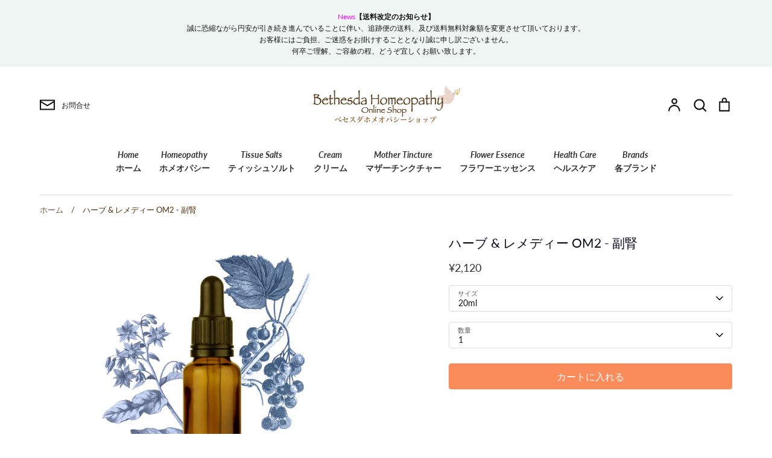

--- FILE ---
content_type: text/html; charset=utf-8
request_url: https://bethesda-homeopathy-shop.com/products/mother-tincture-adrenalgland
body_size: 44850
content:
<!doctype html>
<html class="no-js supports-no-cookies" lang="ja">
<head>
  <!-- Expression 6.1.0 -->
  <meta charset="utf-8" />
<meta name="viewport" content="width=device-width,initial-scale=1.0" />
<meta http-equiv="X-UA-Compatible" content="IE=edge">

<link rel="preconnect" href="https://cdn.shopify.com" crossorigin>
<link rel="preconnect" href="https://fonts.shopify.com" crossorigin>
<link rel="preconnect" href="https://monorail-edge.shopifysvc.com"><link rel="preload" as="font" href="//bethesda-homeopathy-shop.com/cdn/fonts/lato/lato_n4.c3b93d431f0091c8be23185e15c9d1fee1e971c5.woff2" type="font/woff2" crossorigin><link rel="preload" as="font" href="//bethesda-homeopathy-shop.com/cdn/fonts/lato/lato_n7.900f219bc7337bc57a7a2151983f0a4a4d9d5dcf.woff2" type="font/woff2" crossorigin><link rel="preload" as="font" href="//bethesda-homeopathy-shop.com/cdn/fonts/lato/lato_i4.09c847adc47c2fefc3368f2e241a3712168bc4b6.woff2" type="font/woff2" crossorigin><link rel="preload" as="font" href="//bethesda-homeopathy-shop.com/cdn/fonts/lato/lato_i7.16ba75868b37083a879b8dd9f2be44e067dfbf92.woff2" type="font/woff2" crossorigin><link rel="preload" as="font" href="//bethesda-homeopathy-shop.com/cdn/fonts/lato/lato_n7.900f219bc7337bc57a7a2151983f0a4a4d9d5dcf.woff2" type="font/woff2" crossorigin><link rel="preload" as="font" href="//bethesda-homeopathy-shop.com/cdn/fonts/lato/lato_n4.c3b93d431f0091c8be23185e15c9d1fee1e971c5.woff2" type="font/woff2" crossorigin><link rel="preload" as="font" href="//bethesda-homeopathy-shop.com/cdn/fonts/bodoni_moda/bodonimoda_n4.025af1859727a91866b3c708393a6dc972156491.woff2" type="font/woff2" crossorigin><link rel="preload" href="//bethesda-homeopathy-shop.com/cdn/shop/t/51/assets/vendor.js?v=65103726487183150671641473439" as="script">
<link rel="preload" href="//bethesda-homeopathy-shop.com/cdn/shop/t/51/assets/theme.js?v=114093015304204085681641473438" as="script"><link rel="canonical" href="https://bethesda-homeopathy-shop.com/products/mother-tincture-adrenalgland" /><link rel="shortcut icon" href="//bethesda-homeopathy-shop.com/cdn/shop/files/b-1-1.png?v=1637795328" type="image/png" /><meta name="description" content="副腎サポートのためのハーブチンキ。ホメオパシーレメディーと西洋ハーブがコンビネーションされ、慢性疲労や自律神経のお悩み、慢性的なアレルギー・炎症にも。ボラーゴ、アシュワガンダ配合。【内容量】20ml、50ml">
  <meta name="theme-color" content=""><title>ハーブ &amp; レメディー OM2：副腎 - ベセスダホメオパシーショップ
    
    
    
</title>

  <meta property="og:site_name" content="ベセスダホメオパシーショップ">
<meta property="og:url" content="https://bethesda-homeopathy-shop.com/products/mother-tincture-adrenalgland">
<meta property="og:title" content="ハーブ &amp; レメディー OM2：副腎 - ベセスダホメオパシーショップ">
<meta property="og:type" content="product">
<meta property="og:description" content="副腎サポートのためのハーブチンキ。ホメオパシーレメディーと西洋ハーブがコンビネーションされ、慢性疲労や自律神経のお悩み、慢性的なアレルギー・炎症にも。ボラーゴ、アシュワガンダ配合。【内容量】20ml、50ml"><meta property="og:image" content="http://bethesda-homeopathy-shop.com/cdn/shop/products/OM2_Blue_Fukujin_1200x1200.jpg?v=1651159978">
  <meta property="og:image:secure_url" content="https://bethesda-homeopathy-shop.com/cdn/shop/products/OM2_Blue_Fukujin_1200x1200.jpg?v=1651159978">
  <meta property="og:image:width" content="450">
  <meta property="og:image:height" content="450"><meta property="og:price:amount" content="2,120">
  <meta property="og:price:currency" content="JPY"><meta name="twitter:card" content="summary_large_image">
<meta name="twitter:title" content="ハーブ &amp; レメディー OM2：副腎 - ベセスダホメオパシーショップ">
<meta name="twitter:description" content="副腎サポートのためのハーブチンキ。ホメオパシーレメディーと西洋ハーブがコンビネーションされ、慢性疲労や自律神経のお悩み、慢性的なアレルギー・炎症にも。ボラーゴ、アシュワガンダ配合。【内容量】20ml、50ml">


  <link href="//bethesda-homeopathy-shop.com/cdn/shop/t/51/assets/styles.css?v=25154264890894025181762079635" rel="stylesheet" type="text/css" media="all" />

  <script>
    document.documentElement.className = document.documentElement.className.replace('no-js', 'js');
    window.theme = window.theme || {};
    window.slate = window.slate || {};
    theme.moneyFormat = "¥{{amount_no_decimals}}";
    theme.strings = {
      addToCart: "カートに入れる",
      soldOut: "在庫切れ",
      unavailable: "選択不可",
      addressError: "Error looking up that address",
      addressNoResults: "No results for that address",
      addressQueryLimit: "You have exceeded the Google API usage limit. Consider upgrading to a \u003ca href=\"https:\/\/developers.google.com\/maps\/premium\/usage-limits\"\u003ePremium Plan\u003c\/a\u003e.",
      authError: "There was a problem authenticating your Google Maps API Key.",
      addingToCart: "追加中.....",
      addedToCart: "追加",
      goToCart: "カートを見る",
      cart: "カート",
      cartTermsNotChecked: "お買い物を続けるには「利用規約に同意する」をクリックを下さい",
      quantityTooHigh: "You can only have [[ quantity ]] in your cart",
      unitPriceSeparator: " \/ ",
      searchResultsPages: "ページ",
      searchResultsViewAll: "全ての結果を表示",
      searchResultsNoResults: "該当項目はありません",
      previous: "前",
      next: "次",
      cart_shipping_calculator_hide_calculator: "Hide shipping calculator",
      cart_shipping_calculator_title: "Get shipping estimates",
      cart_general_hide_note: "備考欄を閉じる",
      cart_general_show_note: "★備考欄への記入は「コチラ」から",
      inventoryNotice: "残り[[ quantity ]]のみ",
      imageSlider: "Image slider"
    };
    theme.routes = {
      account_addresses_url: '/account/addresses',
      search_url: '/search',
      cart_url: '/cart',
      cart_add_url: '/cart/add',
      cart_change_url: '/cart/change'
    };
    theme.settings = {
      dynamicQtyOpts: false
    };
  </script><script src="//bethesda-homeopathy-shop.com/cdn/shop/t/51/assets/vendor.js?v=65103726487183150671641473439" defer="defer"></script>
  <script src="//bethesda-homeopathy-shop.com/cdn/shop/t/51/assets/theme.js?v=114093015304204085681641473438" defer="defer"></script>

  <script>window.performance && window.performance.mark && window.performance.mark('shopify.content_for_header.start');</script><meta name="google-site-verification" content="KBE4Dd9HSfzMW_HJPiuiM7to3VzenQ98MUO9p9kq918">
<meta id="shopify-digital-wallet" name="shopify-digital-wallet" content="/3663317/digital_wallets/dialog">
<meta name="shopify-checkout-api-token" content="df5e6f63df16da732941d9a00a95f5c5">
<meta id="in-context-paypal-metadata" data-shop-id="3663317" data-venmo-supported="false" data-environment="production" data-locale="ja_JP" data-paypal-v4="true" data-currency="JPY">
<link rel="alternate" type="application/json+oembed" href="https://bethesda-homeopathy-shop.com/products/mother-tincture-adrenalgland.oembed">
<script async="async" src="/checkouts/internal/preloads.js?locale=ja-JP"></script>
<script id="shopify-features" type="application/json">{"accessToken":"df5e6f63df16da732941d9a00a95f5c5","betas":["rich-media-storefront-analytics"],"domain":"bethesda-homeopathy-shop.com","predictiveSearch":false,"shopId":3663317,"locale":"ja"}</script>
<script>var Shopify = Shopify || {};
Shopify.shop = "bethesda-homeopathy-shop.myshopify.com";
Shopify.locale = "ja";
Shopify.currency = {"active":"JPY","rate":"1.0"};
Shopify.country = "JP";
Shopify.theme = {"name":"Expression_2022.01.02 - メイン","id":120718950466,"schema_name":"Expression","schema_version":"6.1.0","theme_store_id":230,"role":"main"};
Shopify.theme.handle = "null";
Shopify.theme.style = {"id":null,"handle":null};
Shopify.cdnHost = "bethesda-homeopathy-shop.com/cdn";
Shopify.routes = Shopify.routes || {};
Shopify.routes.root = "/";</script>
<script type="module">!function(o){(o.Shopify=o.Shopify||{}).modules=!0}(window);</script>
<script>!function(o){function n(){var o=[];function n(){o.push(Array.prototype.slice.apply(arguments))}return n.q=o,n}var t=o.Shopify=o.Shopify||{};t.loadFeatures=n(),t.autoloadFeatures=n()}(window);</script>
<script id="shop-js-analytics" type="application/json">{"pageType":"product"}</script>
<script defer="defer" async type="module" src="//bethesda-homeopathy-shop.com/cdn/shopifycloud/shop-js/modules/v2/client.init-shop-cart-sync_CC4YuqVi.ja.esm.js"></script>
<script defer="defer" async type="module" src="//bethesda-homeopathy-shop.com/cdn/shopifycloud/shop-js/modules/v2/chunk.common_JNsxW_hy.esm.js"></script>
<script type="module">
  await import("//bethesda-homeopathy-shop.com/cdn/shopifycloud/shop-js/modules/v2/client.init-shop-cart-sync_CC4YuqVi.ja.esm.js");
await import("//bethesda-homeopathy-shop.com/cdn/shopifycloud/shop-js/modules/v2/chunk.common_JNsxW_hy.esm.js");

  window.Shopify.SignInWithShop?.initShopCartSync?.({"fedCMEnabled":true,"windoidEnabled":true});

</script>
<script>(function() {
  var isLoaded = false;
  function asyncLoad() {
    if (isLoaded) return;
    isLoaded = true;
    var urls = ["https:\/\/d3bt4yq3k408c5.cloudfront.net\/trafficguard.js?shop=bethesda-homeopathy-shop.myshopify.com","https:\/\/js.smile.io\/v1\/smile-shopify.js?shop=bethesda-homeopathy-shop.myshopify.com","https:\/\/cdn.vstar.app\/static\/js\/thankyou.js?shop=bethesda-homeopathy-shop.myshopify.com"];
    for (var i = 0; i < urls.length; i++) {
      var s = document.createElement('script');
      s.type = 'text/javascript';
      s.async = true;
      s.src = urls[i];
      var x = document.getElementsByTagName('script')[0];
      x.parentNode.insertBefore(s, x);
    }
  };
  if(window.attachEvent) {
    window.attachEvent('onload', asyncLoad);
  } else {
    window.addEventListener('load', asyncLoad, false);
  }
})();</script>
<script id="__st">var __st={"a":3663317,"offset":0,"reqid":"d39f0664-4a77-4e30-9b69-d0375a889e40-1763132354","pageurl":"bethesda-homeopathy-shop.com\/products\/mother-tincture-adrenalgland","u":"d2ef0ac062ec","p":"product","rtyp":"product","rid":6695658487874};</script>
<script>window.ShopifyPaypalV4VisibilityTracking = true;</script>
<script id="form-persister">!function(){'use strict';const t='contact',e='new_comment',n=[[t,t],['blogs',e],['comments',e],[t,'customer']],o='password',r='form_key',c=['recaptcha-v3-token','g-recaptcha-response','h-captcha-response',o],s=()=>{try{return window.sessionStorage}catch{return}},i='__shopify_v',u=t=>t.elements[r],a=function(){const t=[...n].map((([t,e])=>`form[action*='/${t}']:not([data-nocaptcha='true']) input[name='form_type'][value='${e}']`)).join(',');var e;return e=t,()=>e?[...document.querySelectorAll(e)].map((t=>t.form)):[]}();function m(t){const e=u(t);a().includes(t)&&(!e||!e.value)&&function(t){try{if(!s())return;!function(t){const e=s();if(!e)return;const n=u(t);if(!n)return;const o=n.value;o&&e.removeItem(o)}(t);const e=Array.from(Array(32),(()=>Math.random().toString(36)[2])).join('');!function(t,e){u(t)||t.append(Object.assign(document.createElement('input'),{type:'hidden',name:r})),t.elements[r].value=e}(t,e),function(t,e){const n=s();if(!n)return;const r=[...t.querySelectorAll(`input[type='${o}']`)].map((({name:t})=>t)),u=[...c,...r],a={};for(const[o,c]of new FormData(t).entries())u.includes(o)||(a[o]=c);n.setItem(e,JSON.stringify({[i]:1,action:t.action,data:a}))}(t,e)}catch(e){console.error('failed to persist form',e)}}(t)}const f=t=>{if('true'===t.dataset.persistBound)return;const e=function(t,e){const n=function(t){return'function'==typeof t.submit?t.submit:HTMLFormElement.prototype.submit}(t).bind(t);return function(){let t;return()=>{t||(t=!0,(()=>{try{e(),n()}catch(t){(t=>{console.error('form submit failed',t)})(t)}})(),setTimeout((()=>t=!1),250))}}()}(t,(()=>{m(t)}));!function(t,e){if('function'==typeof t.submit&&'function'==typeof e)try{t.submit=e}catch{}}(t,e),t.addEventListener('submit',(t=>{t.preventDefault(),e()})),t.dataset.persistBound='true'};!function(){function t(t){const e=(t=>{const e=t.target;return e instanceof HTMLFormElement?e:e&&e.form})(t);e&&m(e)}document.addEventListener('submit',t),document.addEventListener('DOMContentLoaded',(()=>{const e=a();for(const t of e)f(t);var n;n=document.body,new window.MutationObserver((t=>{for(const e of t)if('childList'===e.type&&e.addedNodes.length)for(const t of e.addedNodes)1===t.nodeType&&'FORM'===t.tagName&&a().includes(t)&&f(t)})).observe(n,{childList:!0,subtree:!0,attributes:!1}),document.removeEventListener('submit',t)}))}()}();</script>
<script integrity="sha256-52AcMU7V7pcBOXWImdc/TAGTFKeNjmkeM1Pvks/DTgc=" data-source-attribution="shopify.loadfeatures" defer="defer" src="//bethesda-homeopathy-shop.com/cdn/shopifycloud/storefront/assets/storefront/load_feature-81c60534.js" crossorigin="anonymous"></script>
<script data-source-attribution="shopify.dynamic_checkout.dynamic.init">var Shopify=Shopify||{};Shopify.PaymentButton=Shopify.PaymentButton||{isStorefrontPortableWallets:!0,init:function(){window.Shopify.PaymentButton.init=function(){};var t=document.createElement("script");t.src="https://bethesda-homeopathy-shop.com/cdn/shopifycloud/portable-wallets/latest/portable-wallets.ja.js",t.type="module",document.head.appendChild(t)}};
</script>
<script data-source-attribution="shopify.dynamic_checkout.buyer_consent">
  function portableWalletsHideBuyerConsent(e){var t=document.getElementById("shopify-buyer-consent"),n=document.getElementById("shopify-subscription-policy-button");t&&n&&(t.classList.add("hidden"),t.setAttribute("aria-hidden","true"),n.removeEventListener("click",e))}function portableWalletsShowBuyerConsent(e){var t=document.getElementById("shopify-buyer-consent"),n=document.getElementById("shopify-subscription-policy-button");t&&n&&(t.classList.remove("hidden"),t.removeAttribute("aria-hidden"),n.addEventListener("click",e))}window.Shopify?.PaymentButton&&(window.Shopify.PaymentButton.hideBuyerConsent=portableWalletsHideBuyerConsent,window.Shopify.PaymentButton.showBuyerConsent=portableWalletsShowBuyerConsent);
</script>
<script data-source-attribution="shopify.dynamic_checkout.cart.bootstrap">document.addEventListener("DOMContentLoaded",(function(){function t(){return document.querySelector("shopify-accelerated-checkout-cart, shopify-accelerated-checkout")}if(t())Shopify.PaymentButton.init();else{new MutationObserver((function(e,n){t()&&(Shopify.PaymentButton.init(),n.disconnect())})).observe(document.body,{childList:!0,subtree:!0})}}));
</script>
<link id="shopify-accelerated-checkout-styles" rel="stylesheet" media="screen" href="https://bethesda-homeopathy-shop.com/cdn/shopifycloud/portable-wallets/latest/accelerated-checkout-backwards-compat.css" crossorigin="anonymous">
<style id="shopify-accelerated-checkout-cart">
        #shopify-buyer-consent {
  margin-top: 1em;
  display: inline-block;
  width: 100%;
}

#shopify-buyer-consent.hidden {
  display: none;
}

#shopify-subscription-policy-button {
  background: none;
  border: none;
  padding: 0;
  text-decoration: underline;
  font-size: inherit;
  cursor: pointer;
}

#shopify-subscription-policy-button::before {
  box-shadow: none;
}

      </style>
<script id="sections-script" data-sections="product-recommendations" defer="defer" src="//bethesda-homeopathy-shop.com/cdn/shop/t/51/compiled_assets/scripts.js?4658"></script>
<script>window.performance && window.performance.mark && window.performance.mark('shopify.content_for_header.end');</script>
<script type="text/javascript">window.moneyFormat = "¥{{amount_no_decimals}}";
  window.shopCurrency = "JPY";
  window.assetsUrl = '//bethesda-homeopathy-shop.com/cdn/shop/t/51/assets/';
</script>
<script>
  window.globoRelatedProductsConfig = {
    apiUrl: "https://related-products.globosoftware.net/api",
    alternateApiUrl: "https://related-products.globosoftware.net",
    shop: "bethesda-homeopathy-shop.myshopify.com",
    shopNumber: 31924,
    domain: "bethesda-homeopathy-shop.com",
    customer:null,
    urls: {
      search: "\/search",
      collection: "\/collections",
    },
    page: 'product',
    translation: {"add_to_cart":"Add to cart","added_to_cart":"Added to cart","add_selected_to_cart":"Add selected to cart","added_selected_to_cart":"Added selected to cart","sale":"Sale","total_price":"Total price:","this_item":"This item:","sold_out":"Sold out","add_to_cart_short":"ADD","added_to_cart_short":"ADDED"},
    settings: {"redirect":true,"new_tab":true,"image_ratio":"400:500","visible_tags":null,"hidden_tags":null,"exclude_tags":null,"carousel_autoplay":false,"carousel_loop":true,"carousel_rtl":false,"carousel_items":5,"sold_out":false,"discount":{"enable":false,"condition":"any","type":"percentage","value":10}},
    manualRecommendations: {},
    boughtTogetherIds: {},
    trendingProducts: {"error":"json not allowed for this object"},
    productBoughtTogether: {"type":"product_bought_together","enable":false,"title":{"text":"\u4e00\u7dd2\u306b\u8cfc\u5165\u3055\u308c\u3066\u3044\u308b\u30a2\u30a4\u30c6\u30e0","color":"#3e505c","fontSize":"14","align":"left"},"subtitle":{"text":null,"color":"#3e505c","fontSize":"16"},"limit":5,"maxWidth":1170,"conditions":[{"id":"bought_together","status":1},{"id":"manual","status":0},{"id":"vendor","type":"same","status":0},{"id":"type","type":"same","status":0},{"id":"collection","type":"same","status":0},{"id":"tags","type":"same","status":0},{"id":"global","status":0}],"template":{"id":"1","elements":["saleLabel"],"productTitle":{"fontSize":"13","color":"#5c6f66"},"productPrice":{"fontSize":"14","color":"#e90000"},"productOldPrice":{"fontSize":16,"color":"#d84d3c"},"button":{"fontSize":"14","color":"#ffffff","backgroundColor":"#2a3338"},"saleLabel":{"color":"#ffffff","backgroundColor":"#d84d3c"},"this_item":false,"selected":false},"random":false,"discount":true},
    productRelated: {"type":"product_related","enable":true,"title":{"text":"\u95a2\u9023\u5546\u54c1","color":"#3e505c","fontSize":"16","align":"center"},"subtitle":{"text":null,"color":"#3e505c","fontSize":"18"},"limit":10,"maxWidth":1170,"conditions":[{"id":"manual","status":1},{"id":"bought_together","status":0},{"id":"vendor","type":"same","status":0},{"id":"type","type":"same","status":0},{"id":"collection","type":"same","status":1},{"id":"tags","type":"same","status":0},{"id":"global","status":0}],"template":{"id":"1","elements":["saleLabel"],"productTitle":{"fontSize":"13","color":"#5c6f66"},"productPrice":{"fontSize":"14","color":"#e90000"},"productOldPrice":{"fontSize":16,"color":"#d84d3c"},"button":{"fontSize":"14","color":"#ffffff","backgroundColor":"#2a3338"},"saleLabel":{"color":"#ffffff","backgroundColor":"#eb71bc"},"this_item":false,"selected":false},"random":false,"discount":false},
    cart: {"type":"cart","enable":false,"title":{"text":"What else do you need?","color":"#3e505c","fontSize":"20","align":"left"},"subtitle":{"text":"","color":"#3e505c","fontSize":"18"},"limit":10,"maxWidth":1170,"conditions":[{"id":"manual","status":1},{"id":"bought_together","status":1},{"id":"tags","type":"same","status":1},{"id":"global","status":1}],"template":{"id":"3","elements":["price","addToCartBtn","variantSelector","saleLabel"],"productTitle":{"fontSize":"14","color":"#5c6f66"},"productPrice":{"fontSize":"14","color":"#e90000"},"productOldPrice":{"fontSize":16,"color":"#d84d3c"},"button":{"fontSize":"15","color":"#ffffff","backgroundColor":"#2a3338"},"saleLabel":{"color":"#ffffff","backgroundColor":"#d84d3c"},"this_item":true,"selected":true},"random":false,"discount":false},
    basis_collection_handle: 'all',
    widgets: [],
    offers: [],
    view_name: 'globo.alsobought',
    cart_properties_name: '_bundle',
    upsell_properties_name: '_upsell_bundle',
    discounted_ids: [],
    discount_min_amount: 0,
    offerdiscounted_ids: [],
    offerdiscount_min_amount: 0,data: {
      ids: ["6695658487874"],
      vendors: ["Bethesda Homeopathy"],
      types: ["ハーブ \u0026 レメディー OM"],
      tags: [],
      collections: []
    },product: {
        id: "6695658487874",
        title: "ハーブ \u0026 レメディー OM2 - 副腎",
        handle: "mother-tincture-adrenalgland",
        price: 212000,
        compare_at_price: null,
        images: ["//bethesda-homeopathy-shop.com/cdn/shop/products/OM2_Blue_Fukujin.jpg?v=1651159978"],
         variants: [{"id":39659023106114,"title":"20ml","option1":"20ml","option2":null,"option3":null,"sku":"MT: OM2 Adrenal gland \/ 20ml","requires_shipping":true,"taxable":true,"featured_image":null,"available":true,"name":"ハーブ \u0026 レメディー OM2 - 副腎 - 20ml","public_title":"20ml","options":["20ml"],"price":212000,"weight":100,"compare_at_price":null,"inventory_quantity":-225,"inventory_management":"shopify","inventory_policy":"continue","barcode":null,"requires_selling_plan":false,"selling_plan_allocations":[]},{"id":39659023138882,"title":"50ml","option1":"50ml","option2":null,"option3":null,"sku":"MT: OM2 Adrenal gland \/ 50ml","requires_shipping":true,"taxable":false,"featured_image":null,"available":true,"name":"ハーブ \u0026 レメディー OM2 - 副腎 - 50ml","public_title":"50ml","options":["50ml"],"price":311000,"weight":200,"compare_at_price":null,"inventory_quantity":-231,"inventory_management":"shopify","inventory_policy":"continue","barcode":"","requires_selling_plan":false,"selling_plan_allocations":[]}],
         available: true,
        vendor: "Bethesda Homeopathy",
        product_type: "ハーブ \u0026 レメディー OM",
        tags: [],
        published_at:"2022-04-14 16:38:06 +0100"
              },upselldatas:{},
    cartitems:[],
    no_image_url: "https://cdn.shopify.com/s/images/admin/no-image-large.gif"
  };
</script>
<script>globoRelatedProductsConfig.data.collections = globoRelatedProductsConfig.data.collections.concat(["globo_basis_collection","homeopathy-combination-tincture-om","new-products","homeopathy-tinctures","mother-tinctures","mother-tincture"]);globoRelatedProductsConfig.boughtTogetherIds[6695658487874] =false;
  
    globoRelatedProductsConfig.upselldatas[6695658487874] = {
      title: "ハーブ \u0026 レメディー OM2 - 副腎",
      collections :["globo_basis_collection","homeopathy-combination-tincture-om","new-products","homeopathy-tinctures","mother-tinctures","mother-tincture"],
      tags:[],
      product_type:"ハーブ \u0026 レメディー OM"};
</script><script defer src="//bethesda-homeopathy-shop.com/cdn/shop/t/51/assets/globo.alsobought.data.js?v=155371507638008007831641473836" type="text/javascript"></script>

<script defer src="//bethesda-homeopathy-shop.com/cdn/shop/t/51/assets/globo.alsobought.min.js?v=184120105635697298491652027680" type="text/javascript"></script>
<link rel="preload stylesheet" href="//bethesda-homeopathy-shop.com/cdn/shop/t/51/assets/globo.alsobought.css?v=137922346272414085251641473839" as="style">

<!-- BEGIN app block: shopify://apps/textbox-by-textify/blocks/app-embed/b5626f69-87af-4a23-ada4-1674452f85d0 --><script>console.log("Textify v1.06")</script>


<script>
  const primaryScript = document.createElement('script');
  primaryScript.src = "https://textify-cdn.com/textbox.js";
  primaryScript.defer = true;

  primaryScript.onerror = function () {
    const fallbackScript = document.createElement('script');
    fallbackScript.src = "https://cdn.shopify.com/s/files/1/0817/9846/3789/files/textbox.js";
    fallbackScript.defer = true;
    document.head.appendChild(fallbackScript);
  };
  document.head.appendChild(primaryScript);
</script>

<!-- END app block --><link href="https://monorail-edge.shopifysvc.com" rel="dns-prefetch">
<script>(function(){if ("sendBeacon" in navigator && "performance" in window) {try {var session_token_from_headers = performance.getEntriesByType('navigation')[0].serverTiming.find(x => x.name == '_s').description;} catch {var session_token_from_headers = undefined;}var session_cookie_matches = document.cookie.match(/_shopify_s=([^;]*)/);var session_token_from_cookie = session_cookie_matches && session_cookie_matches.length === 2 ? session_cookie_matches[1] : "";var session_token = session_token_from_headers || session_token_from_cookie || "";function handle_abandonment_event(e) {var entries = performance.getEntries().filter(function(entry) {return /monorail-edge.shopifysvc.com/.test(entry.name);});if (!window.abandonment_tracked && entries.length === 0) {window.abandonment_tracked = true;var currentMs = Date.now();var navigation_start = performance.timing.navigationStart;var payload = {shop_id: 3663317,url: window.location.href,navigation_start,duration: currentMs - navigation_start,session_token,page_type: "product"};window.navigator.sendBeacon("https://monorail-edge.shopifysvc.com/v1/produce", JSON.stringify({schema_id: "online_store_buyer_site_abandonment/1.1",payload: payload,metadata: {event_created_at_ms: currentMs,event_sent_at_ms: currentMs}}));}}window.addEventListener('pagehide', handle_abandonment_event);}}());</script>
<script id="web-pixels-manager-setup">(function e(e,d,r,n,o){if(void 0===o&&(o={}),!Boolean(null===(a=null===(i=window.Shopify)||void 0===i?void 0:i.analytics)||void 0===a?void 0:a.replayQueue)){var i,a;window.Shopify=window.Shopify||{};var t=window.Shopify;t.analytics=t.analytics||{};var s=t.analytics;s.replayQueue=[],s.publish=function(e,d,r){return s.replayQueue.push([e,d,r]),!0};try{self.performance.mark("wpm:start")}catch(e){}var l=function(){var e={modern:/Edge?\/(1{2}[4-9]|1[2-9]\d|[2-9]\d{2}|\d{4,})\.\d+(\.\d+|)|Firefox\/(1{2}[4-9]|1[2-9]\d|[2-9]\d{2}|\d{4,})\.\d+(\.\d+|)|Chrom(ium|e)\/(9{2}|\d{3,})\.\d+(\.\d+|)|(Maci|X1{2}).+ Version\/(15\.\d+|(1[6-9]|[2-9]\d|\d{3,})\.\d+)([,.]\d+|)( \(\w+\)|)( Mobile\/\w+|) Safari\/|Chrome.+OPR\/(9{2}|\d{3,})\.\d+\.\d+|(CPU[ +]OS|iPhone[ +]OS|CPU[ +]iPhone|CPU IPhone OS|CPU iPad OS)[ +]+(15[._]\d+|(1[6-9]|[2-9]\d|\d{3,})[._]\d+)([._]\d+|)|Android:?[ /-](13[3-9]|1[4-9]\d|[2-9]\d{2}|\d{4,})(\.\d+|)(\.\d+|)|Android.+Firefox\/(13[5-9]|1[4-9]\d|[2-9]\d{2}|\d{4,})\.\d+(\.\d+|)|Android.+Chrom(ium|e)\/(13[3-9]|1[4-9]\d|[2-9]\d{2}|\d{4,})\.\d+(\.\d+|)|SamsungBrowser\/([2-9]\d|\d{3,})\.\d+/,legacy:/Edge?\/(1[6-9]|[2-9]\d|\d{3,})\.\d+(\.\d+|)|Firefox\/(5[4-9]|[6-9]\d|\d{3,})\.\d+(\.\d+|)|Chrom(ium|e)\/(5[1-9]|[6-9]\d|\d{3,})\.\d+(\.\d+|)([\d.]+$|.*Safari\/(?![\d.]+ Edge\/[\d.]+$))|(Maci|X1{2}).+ Version\/(10\.\d+|(1[1-9]|[2-9]\d|\d{3,})\.\d+)([,.]\d+|)( \(\w+\)|)( Mobile\/\w+|) Safari\/|Chrome.+OPR\/(3[89]|[4-9]\d|\d{3,})\.\d+\.\d+|(CPU[ +]OS|iPhone[ +]OS|CPU[ +]iPhone|CPU IPhone OS|CPU iPad OS)[ +]+(10[._]\d+|(1[1-9]|[2-9]\d|\d{3,})[._]\d+)([._]\d+|)|Android:?[ /-](13[3-9]|1[4-9]\d|[2-9]\d{2}|\d{4,})(\.\d+|)(\.\d+|)|Mobile Safari.+OPR\/([89]\d|\d{3,})\.\d+\.\d+|Android.+Firefox\/(13[5-9]|1[4-9]\d|[2-9]\d{2}|\d{4,})\.\d+(\.\d+|)|Android.+Chrom(ium|e)\/(13[3-9]|1[4-9]\d|[2-9]\d{2}|\d{4,})\.\d+(\.\d+|)|Android.+(UC? ?Browser|UCWEB|U3)[ /]?(15\.([5-9]|\d{2,})|(1[6-9]|[2-9]\d|\d{3,})\.\d+)\.\d+|SamsungBrowser\/(5\.\d+|([6-9]|\d{2,})\.\d+)|Android.+MQ{2}Browser\/(14(\.(9|\d{2,})|)|(1[5-9]|[2-9]\d|\d{3,})(\.\d+|))(\.\d+|)|K[Aa][Ii]OS\/(3\.\d+|([4-9]|\d{2,})\.\d+)(\.\d+|)/},d=e.modern,r=e.legacy,n=navigator.userAgent;return n.match(d)?"modern":n.match(r)?"legacy":"unknown"}(),u="modern"===l?"modern":"legacy",c=(null!=n?n:{modern:"",legacy:""})[u],f=function(e){return[e.baseUrl,"/wpm","/b",e.hashVersion,"modern"===e.buildTarget?"m":"l",".js"].join("")}({baseUrl:d,hashVersion:r,buildTarget:u}),m=function(e){var d=e.version,r=e.bundleTarget,n=e.surface,o=e.pageUrl,i=e.monorailEndpoint;return{emit:function(e){var a=e.status,t=e.errorMsg,s=(new Date).getTime(),l=JSON.stringify({metadata:{event_sent_at_ms:s},events:[{schema_id:"web_pixels_manager_load/3.1",payload:{version:d,bundle_target:r,page_url:o,status:a,surface:n,error_msg:t},metadata:{event_created_at_ms:s}}]});if(!i)return console&&console.warn&&console.warn("[Web Pixels Manager] No Monorail endpoint provided, skipping logging."),!1;try{return self.navigator.sendBeacon.bind(self.navigator)(i,l)}catch(e){}var u=new XMLHttpRequest;try{return u.open("POST",i,!0),u.setRequestHeader("Content-Type","text/plain"),u.send(l),!0}catch(e){return console&&console.warn&&console.warn("[Web Pixels Manager] Got an unhandled error while logging to Monorail."),!1}}}}({version:r,bundleTarget:l,surface:e.surface,pageUrl:self.location.href,monorailEndpoint:e.monorailEndpoint});try{o.browserTarget=l,function(e){var d=e.src,r=e.async,n=void 0===r||r,o=e.onload,i=e.onerror,a=e.sri,t=e.scriptDataAttributes,s=void 0===t?{}:t,l=document.createElement("script"),u=document.querySelector("head"),c=document.querySelector("body");if(l.async=n,l.src=d,a&&(l.integrity=a,l.crossOrigin="anonymous"),s)for(var f in s)if(Object.prototype.hasOwnProperty.call(s,f))try{l.dataset[f]=s[f]}catch(e){}if(o&&l.addEventListener("load",o),i&&l.addEventListener("error",i),u)u.appendChild(l);else{if(!c)throw new Error("Did not find a head or body element to append the script");c.appendChild(l)}}({src:f,async:!0,onload:function(){if(!function(){var e,d;return Boolean(null===(d=null===(e=window.Shopify)||void 0===e?void 0:e.analytics)||void 0===d?void 0:d.initialized)}()){var d=window.webPixelsManager.init(e)||void 0;if(d){var r=window.Shopify.analytics;r.replayQueue.forEach((function(e){var r=e[0],n=e[1],o=e[2];d.publishCustomEvent(r,n,o)})),r.replayQueue=[],r.publish=d.publishCustomEvent,r.visitor=d.visitor,r.initialized=!0}}},onerror:function(){return m.emit({status:"failed",errorMsg:"".concat(f," has failed to load")})},sri:function(e){var d=/^sha384-[A-Za-z0-9+/=]+$/;return"string"==typeof e&&d.test(e)}(c)?c:"",scriptDataAttributes:o}),m.emit({status:"loading"})}catch(e){m.emit({status:"failed",errorMsg:(null==e?void 0:e.message)||"Unknown error"})}}})({shopId: 3663317,storefrontBaseUrl: "https://bethesda-homeopathy-shop.com",extensionsBaseUrl: "https://extensions.shopifycdn.com/cdn/shopifycloud/web-pixels-manager",monorailEndpoint: "https://monorail-edge.shopifysvc.com/unstable/produce_batch",surface: "storefront-renderer",enabledBetaFlags: ["2dca8a86"],webPixelsConfigList: [{"id":"578650178","configuration":"{\"shopId\": \"3663317\", \"domain\": \"https:\/\/api.trustoo.io\/\"}","eventPayloadVersion":"v1","runtimeContext":"STRICT","scriptVersion":"ba09fa9fe3be54bc43d59b10cafc99bb","type":"APP","apiClientId":6212459,"privacyPurposes":["ANALYTICS","SALE_OF_DATA"],"dataSharingAdjustments":{"protectedCustomerApprovalScopes":["read_customer_address","read_customer_email","read_customer_name","read_customer_personal_data","read_customer_phone"]}},{"id":"360349762","configuration":"{\"config\":\"{\\\"pixel_id\\\":\\\"G-2KV160FBEF\\\",\\\"google_tag_ids\\\":[\\\"G-2KV160FBEF\\\",\\\"AW-16803438059\\\"],\\\"target_country\\\":\\\"JP\\\",\\\"gtag_events\\\":[{\\\"type\\\":\\\"begin_checkout\\\",\\\"action_label\\\":[\\\"G-2KV160FBEF\\\",\\\"AW-16803438059\\\/EDmoCLeI-v8ZEOu7wMw-\\\"]},{\\\"type\\\":\\\"search\\\",\\\"action_label\\\":[\\\"G-2KV160FBEF\\\",\\\"AW-16803438059\\\/nNBpCLGI-v8ZEOu7wMw-\\\"]},{\\\"type\\\":\\\"view_item\\\",\\\"action_label\\\":[\\\"G-2KV160FBEF\\\",\\\"AW-16803438059\\\/mjULCK6I-v8ZEOu7wMw-\\\"]},{\\\"type\\\":\\\"purchase\\\",\\\"action_label\\\":[\\\"G-2KV160FBEF\\\",\\\"AW-16803438059\\\/ghi7CKiI-v8ZEOu7wMw-\\\"]},{\\\"type\\\":\\\"page_view\\\",\\\"action_label\\\":[\\\"G-2KV160FBEF\\\",\\\"AW-16803438059\\\/jverCKuI-v8ZEOu7wMw-\\\"]},{\\\"type\\\":\\\"add_payment_info\\\",\\\"action_label\\\":[\\\"G-2KV160FBEF\\\",\\\"AW-16803438059\\\/qu13CIyK-v8ZEOu7wMw-\\\"]},{\\\"type\\\":\\\"add_to_cart\\\",\\\"action_label\\\":[\\\"G-2KV160FBEF\\\",\\\"AW-16803438059\\\/sLDTCLSI-v8ZEOu7wMw-\\\"]}],\\\"enable_monitoring_mode\\\":false}\"}","eventPayloadVersion":"v1","runtimeContext":"OPEN","scriptVersion":"b2a88bafab3e21179ed38636efcd8a93","type":"APP","apiClientId":1780363,"privacyPurposes":[],"dataSharingAdjustments":{"protectedCustomerApprovalScopes":["read_customer_address","read_customer_email","read_customer_name","read_customer_personal_data","read_customer_phone"]}},{"id":"shopify-app-pixel","configuration":"{}","eventPayloadVersion":"v1","runtimeContext":"STRICT","scriptVersion":"0450","apiClientId":"shopify-pixel","type":"APP","privacyPurposes":["ANALYTICS","MARKETING"]},{"id":"shopify-custom-pixel","eventPayloadVersion":"v1","runtimeContext":"LAX","scriptVersion":"0450","apiClientId":"shopify-pixel","type":"CUSTOM","privacyPurposes":["ANALYTICS","MARKETING"]}],isMerchantRequest: false,initData: {"shop":{"name":"ベセスダホメオパシーショップ","paymentSettings":{"currencyCode":"JPY"},"myshopifyDomain":"bethesda-homeopathy-shop.myshopify.com","countryCode":"JP","storefrontUrl":"https:\/\/bethesda-homeopathy-shop.com"},"customer":null,"cart":null,"checkout":null,"productVariants":[{"price":{"amount":2120.0,"currencyCode":"JPY"},"product":{"title":"ハーブ \u0026 レメディー OM2 - 副腎","vendor":"Bethesda Homeopathy","id":"6695658487874","untranslatedTitle":"ハーブ \u0026 レメディー OM2 - 副腎","url":"\/products\/mother-tincture-adrenalgland","type":"ハーブ \u0026 レメディー OM"},"id":"39659023106114","image":{"src":"\/\/bethesda-homeopathy-shop.com\/cdn\/shop\/products\/OM2_Blue_Fukujin.jpg?v=1651159978"},"sku":"MT: OM2 Adrenal gland \/ 20ml","title":"20ml","untranslatedTitle":"20ml"},{"price":{"amount":3110.0,"currencyCode":"JPY"},"product":{"title":"ハーブ \u0026 レメディー OM2 - 副腎","vendor":"Bethesda Homeopathy","id":"6695658487874","untranslatedTitle":"ハーブ \u0026 レメディー OM2 - 副腎","url":"\/products\/mother-tincture-adrenalgland","type":"ハーブ \u0026 レメディー OM"},"id":"39659023138882","image":{"src":"\/\/bethesda-homeopathy-shop.com\/cdn\/shop\/products\/OM2_Blue_Fukujin.jpg?v=1651159978"},"sku":"MT: OM2 Adrenal gland \/ 50ml","title":"50ml","untranslatedTitle":"50ml"}],"purchasingCompany":null},},"https://bethesda-homeopathy-shop.com/cdn","ae1676cfwd2530674p4253c800m34e853cb",{"modern":"","legacy":""},{"shopId":"3663317","storefrontBaseUrl":"https:\/\/bethesda-homeopathy-shop.com","extensionBaseUrl":"https:\/\/extensions.shopifycdn.com\/cdn\/shopifycloud\/web-pixels-manager","surface":"storefront-renderer","enabledBetaFlags":"[\"2dca8a86\"]","isMerchantRequest":"false","hashVersion":"ae1676cfwd2530674p4253c800m34e853cb","publish":"custom","events":"[[\"page_viewed\",{}],[\"product_viewed\",{\"productVariant\":{\"price\":{\"amount\":2120.0,\"currencyCode\":\"JPY\"},\"product\":{\"title\":\"ハーブ \u0026 レメディー OM2 - 副腎\",\"vendor\":\"Bethesda Homeopathy\",\"id\":\"6695658487874\",\"untranslatedTitle\":\"ハーブ \u0026 レメディー OM2 - 副腎\",\"url\":\"\/products\/mother-tincture-adrenalgland\",\"type\":\"ハーブ \u0026 レメディー OM\"},\"id\":\"39659023106114\",\"image\":{\"src\":\"\/\/bethesda-homeopathy-shop.com\/cdn\/shop\/products\/OM2_Blue_Fukujin.jpg?v=1651159978\"},\"sku\":\"MT: OM2 Adrenal gland \/ 20ml\",\"title\":\"20ml\",\"untranslatedTitle\":\"20ml\"}}]]"});</script><script>
  window.ShopifyAnalytics = window.ShopifyAnalytics || {};
  window.ShopifyAnalytics.meta = window.ShopifyAnalytics.meta || {};
  window.ShopifyAnalytics.meta.currency = 'JPY';
  var meta = {"product":{"id":6695658487874,"gid":"gid:\/\/shopify\/Product\/6695658487874","vendor":"Bethesda Homeopathy","type":"ハーブ \u0026 レメディー OM","variants":[{"id":39659023106114,"price":212000,"name":"ハーブ \u0026 レメディー OM2 - 副腎 - 20ml","public_title":"20ml","sku":"MT: OM2 Adrenal gland \/ 20ml"},{"id":39659023138882,"price":311000,"name":"ハーブ \u0026 レメディー OM2 - 副腎 - 50ml","public_title":"50ml","sku":"MT: OM2 Adrenal gland \/ 50ml"}],"remote":false},"page":{"pageType":"product","resourceType":"product","resourceId":6695658487874}};
  for (var attr in meta) {
    window.ShopifyAnalytics.meta[attr] = meta[attr];
  }
</script>
<script class="analytics">
  (function () {
    var customDocumentWrite = function(content) {
      var jquery = null;

      if (window.jQuery) {
        jquery = window.jQuery;
      } else if (window.Checkout && window.Checkout.$) {
        jquery = window.Checkout.$;
      }

      if (jquery) {
        jquery('body').append(content);
      }
    };

    var hasLoggedConversion = function(token) {
      if (token) {
        return document.cookie.indexOf('loggedConversion=' + token) !== -1;
      }
      return false;
    }

    var setCookieIfConversion = function(token) {
      if (token) {
        var twoMonthsFromNow = new Date(Date.now());
        twoMonthsFromNow.setMonth(twoMonthsFromNow.getMonth() + 2);

        document.cookie = 'loggedConversion=' + token + '; expires=' + twoMonthsFromNow;
      }
    }

    var trekkie = window.ShopifyAnalytics.lib = window.trekkie = window.trekkie || [];
    if (trekkie.integrations) {
      return;
    }
    trekkie.methods = [
      'identify',
      'page',
      'ready',
      'track',
      'trackForm',
      'trackLink'
    ];
    trekkie.factory = function(method) {
      return function() {
        var args = Array.prototype.slice.call(arguments);
        args.unshift(method);
        trekkie.push(args);
        return trekkie;
      };
    };
    for (var i = 0; i < trekkie.methods.length; i++) {
      var key = trekkie.methods[i];
      trekkie[key] = trekkie.factory(key);
    }
    trekkie.load = function(config) {
      trekkie.config = config || {};
      trekkie.config.initialDocumentCookie = document.cookie;
      var first = document.getElementsByTagName('script')[0];
      var script = document.createElement('script');
      script.type = 'text/javascript';
      script.onerror = function(e) {
        var scriptFallback = document.createElement('script');
        scriptFallback.type = 'text/javascript';
        scriptFallback.onerror = function(error) {
                var Monorail = {
      produce: function produce(monorailDomain, schemaId, payload) {
        var currentMs = new Date().getTime();
        var event = {
          schema_id: schemaId,
          payload: payload,
          metadata: {
            event_created_at_ms: currentMs,
            event_sent_at_ms: currentMs
          }
        };
        return Monorail.sendRequest("https://" + monorailDomain + "/v1/produce", JSON.stringify(event));
      },
      sendRequest: function sendRequest(endpointUrl, payload) {
        // Try the sendBeacon API
        if (window && window.navigator && typeof window.navigator.sendBeacon === 'function' && typeof window.Blob === 'function' && !Monorail.isIos12()) {
          var blobData = new window.Blob([payload], {
            type: 'text/plain'
          });

          if (window.navigator.sendBeacon(endpointUrl, blobData)) {
            return true;
          } // sendBeacon was not successful

        } // XHR beacon

        var xhr = new XMLHttpRequest();

        try {
          xhr.open('POST', endpointUrl);
          xhr.setRequestHeader('Content-Type', 'text/plain');
          xhr.send(payload);
        } catch (e) {
          console.log(e);
        }

        return false;
      },
      isIos12: function isIos12() {
        return window.navigator.userAgent.lastIndexOf('iPhone; CPU iPhone OS 12_') !== -1 || window.navigator.userAgent.lastIndexOf('iPad; CPU OS 12_') !== -1;
      }
    };
    Monorail.produce('monorail-edge.shopifysvc.com',
      'trekkie_storefront_load_errors/1.1',
      {shop_id: 3663317,
      theme_id: 120718950466,
      app_name: "storefront",
      context_url: window.location.href,
      source_url: "//bethesda-homeopathy-shop.com/cdn/s/trekkie.storefront.308893168db1679b4a9f8a086857af995740364f.min.js"});

        };
        scriptFallback.async = true;
        scriptFallback.src = '//bethesda-homeopathy-shop.com/cdn/s/trekkie.storefront.308893168db1679b4a9f8a086857af995740364f.min.js';
        first.parentNode.insertBefore(scriptFallback, first);
      };
      script.async = true;
      script.src = '//bethesda-homeopathy-shop.com/cdn/s/trekkie.storefront.308893168db1679b4a9f8a086857af995740364f.min.js';
      first.parentNode.insertBefore(script, first);
    };
    trekkie.load(
      {"Trekkie":{"appName":"storefront","development":false,"defaultAttributes":{"shopId":3663317,"isMerchantRequest":null,"themeId":120718950466,"themeCityHash":"7678864800216496279","contentLanguage":"ja","currency":"JPY","eventMetadataId":"61bf532f-20de-46c3-a794-fbc0efd723e6"},"isServerSideCookieWritingEnabled":true,"monorailRegion":"shop_domain","enabledBetaFlags":["f0df213a"]},"Session Attribution":{},"S2S":{"facebookCapiEnabled":false,"source":"trekkie-storefront-renderer","apiClientId":580111}}
    );

    var loaded = false;
    trekkie.ready(function() {
      if (loaded) return;
      loaded = true;

      window.ShopifyAnalytics.lib = window.trekkie;

      var originalDocumentWrite = document.write;
      document.write = customDocumentWrite;
      try { window.ShopifyAnalytics.merchantGoogleAnalytics.call(this); } catch(error) {};
      document.write = originalDocumentWrite;

      window.ShopifyAnalytics.lib.page(null,{"pageType":"product","resourceType":"product","resourceId":6695658487874,"shopifyEmitted":true});

      var match = window.location.pathname.match(/checkouts\/(.+)\/(thank_you|post_purchase)/)
      var token = match? match[1]: undefined;
      if (!hasLoggedConversion(token)) {
        setCookieIfConversion(token);
        window.ShopifyAnalytics.lib.track("Viewed Product",{"currency":"JPY","variantId":39659023106114,"productId":6695658487874,"productGid":"gid:\/\/shopify\/Product\/6695658487874","name":"ハーブ \u0026 レメディー OM2 - 副腎 - 20ml","price":"2120","sku":"MT: OM2 Adrenal gland \/ 20ml","brand":"Bethesda Homeopathy","variant":"20ml","category":"ハーブ \u0026 レメディー OM","nonInteraction":true,"remote":false},undefined,undefined,{"shopifyEmitted":true});
      window.ShopifyAnalytics.lib.track("monorail:\/\/trekkie_storefront_viewed_product\/1.1",{"currency":"JPY","variantId":39659023106114,"productId":6695658487874,"productGid":"gid:\/\/shopify\/Product\/6695658487874","name":"ハーブ \u0026 レメディー OM2 - 副腎 - 20ml","price":"2120","sku":"MT: OM2 Adrenal gland \/ 20ml","brand":"Bethesda Homeopathy","variant":"20ml","category":"ハーブ \u0026 レメディー OM","nonInteraction":true,"remote":false,"referer":"https:\/\/bethesda-homeopathy-shop.com\/products\/mother-tincture-adrenalgland"});
      }
    });


        var eventsListenerScript = document.createElement('script');
        eventsListenerScript.async = true;
        eventsListenerScript.src = "//bethesda-homeopathy-shop.com/cdn/shopifycloud/storefront/assets/shop_events_listener-3da45d37.js";
        document.getElementsByTagName('head')[0].appendChild(eventsListenerScript);

})();</script>
  <script>
  if (!window.ga || (window.ga && typeof window.ga !== 'function')) {
    window.ga = function ga() {
      (window.ga.q = window.ga.q || []).push(arguments);
      if (window.Shopify && window.Shopify.analytics && typeof window.Shopify.analytics.publish === 'function') {
        window.Shopify.analytics.publish("ga_stub_called", {}, {sendTo: "google_osp_migration"});
      }
      console.error("Shopify's Google Analytics stub called with:", Array.from(arguments), "\nSee https://help.shopify.com/manual/promoting-marketing/pixels/pixel-migration#google for more information.");
    };
    if (window.Shopify && window.Shopify.analytics && typeof window.Shopify.analytics.publish === 'function') {
      window.Shopify.analytics.publish("ga_stub_initialized", {}, {sendTo: "google_osp_migration"});
    }
  }
</script>
<script
  defer
  src="https://bethesda-homeopathy-shop.com/cdn/shopifycloud/perf-kit/shopify-perf-kit-2.1.2.min.js"
  data-application="storefront-renderer"
  data-shop-id="3663317"
  data-render-region="gcp-us-central1"
  data-page-type="product"
  data-theme-instance-id="120718950466"
  data-theme-name="Expression"
  data-theme-version="6.1.0"
  data-monorail-region="shop_domain"
  data-resource-timing-sampling-rate="10"
  data-shs="true"
  data-shs-beacon="true"
  data-shs-export-with-fetch="true"
  data-shs-logs-sample-rate="1"
></script>
</head>

<body id="amp-om2" class="template-product">
  <a class="in-page-link visually-hidden skip-link" href="#MainContent">Skip to content</a>

  <div id="shopify-section-announcement-bar" class="shopify-section"><style data-shopify>
    .announcement-bar {
      color: #131313;
      background-color: #eef5f2;
    }
    .announcement-bar a {
      color: #131313;
      text-decoration: none;
    }
    .announcement-bar--has-link:hover {
      background-color: #cee2d9;
    }
  </style>
  <div class="announcement-bar"><div class="page-width">
        <div class="container">
          <div class="announcement-bar__content">
            <p><span style="color: #ff00ff;">News</span><strong>【送料改定のお知らせ】</strong><br>誠に恐縮ながら円安が引き続き進んでいることに伴い、追跡便の送料、及び送料無料対象額を変更させて頂いております。<br>お客様にはご負担、ご迷惑をお掛けすることとなり誠に申し訳ございません。<br>何卒ご理解、ご容赦の程、どうぞ宜しくお願い致します。</p>
          </div>
        </div>
      </div></div>
</div>
  <div id="shopify-section-header" class="shopify-section"><header class="page-width page-header section--header" data-section-id="header" data-section-type="header">
    <style data-shopify>
.site-logo {
          max-width: 250px;
        }
        @media (max-width: 1023px) {
          .site-logo {
            max-width: 150px;
          }
        }</style>

    <div class="page-header--content container">
      <div class="utils-bar relative">
        <div class="utils__left">
          <button class="btn btn--plain btn--menu js-mobile-menu-icon" aria-label="Toggle menu"><svg viewBox="0 0 24 16" xmlns="http://www.w3.org/2000/svg">
  <g>
    <polygon points="0 0 24 0 24 1 0 1"></polygon>
    <polygon points="0 7.5 24 7.5 24 8.5 0 8.5"></polygon>
    <polygon points="0 15 24 15 24 16 0 16"></polygon>
  </g>
</svg>
</button>

          
            

            
              
                <a class="quicklink__link" href="/pages/contact">
                  <span class="quicklink__icon"><svg class="desktop-icon" viewBox="0 -3 26 23" version="1.1" xmlns="http://www.w3.org/2000/svg" xmlns:xlink="http://www.w3.org/1999/xlink">
  <g stroke-width="2">
    <path d="M0,0 L25,0 L25,17 L0,17 L0,0 Z M2,2 L2,15 L23,15 L23,2 L2,2 Z"></path>
    <path d="M13.0131231,8.89168498 L11.9868769,8.89168498 L12.5,8.5849266 L13.0131231,8.89168498 Z M23.4868769,2.01668498 L24.5131231,3.73331502 L12.5,10.9150734 L0.48687689,3.73331502 L1.51312311,2.01668498 L12.5,8.5849266 L23.4868769,2.01668498 Z"></path>
  </g>
</svg>
<svg class="mobile-icon" viewBox="0 -3 26 23" version="1.1" xmlns="http://www.w3.org/2000/svg" xmlns:xlink="http://www.w3.org/1999/xlink">
  <g stroke-width="1" transform="translate(0.500000, 0.500000)">
    <path d="M0,0 L24,0 L24,16 L0,16 L0,0 Z M1,1 L1,15 L23,15 L23,1 L1,1 Z"></path>
    <polygon points="23.2434384 1.94584249 23.7565616 2.80415751 12 9.8325367 0.243438445 2.80415751 0.756561555 1.94584249 12 8.6674633"></polygon>
  </g>
</svg>
</span>
                  <span class="quicklink__content">お問合せ</span>
                </a>
              
            

          
        </div>

        <div class="utils__center">
          <!-- LOGO / STORE NAME --><div class="h1 store-logo" itemscope itemtype="http://schema.org/Organization"><!-- DESKTOP LOGO -->
    <a href="/" itemprop="url" class="desktop-logo site-logo">
      <meta itemprop="name" content="ベセスダホメオパシーショップ"><img src="//bethesda-homeopathy-shop.com/cdn/shop/files/Newlogo-pink-dove_2021_600_160_66c10d71-b15d-47c0-806e-a72560c78738_500x.png?v=1690903175"
             width="600"
             height="160"
             alt="ベセスダホメオパシーショップ"
             itemprop="logo"></a>

    <!-- MOBILE LOGO -->
    <a href="/" itemprop="url" class="mobile-logo site-logo">
      <meta itemprop="name" content="ベセスダホメオパシーショップ"><img src="//bethesda-homeopathy-shop.com/cdn/shop/files/Newlogo-pink-dove_2021_600_160_66c10d71-b15d-47c0-806e-a72560c78738_500x.png?v=1690903175"
             width="600"
             height="160"
             alt="ベセスダホメオパシーショップ"
             itemprop="logo"></a></div>
        </div>

        <div class="utils__right">
          
          
            <div class="accounts utils__item accounts--desktop">
              <div class="account-item">
                <a href="/account">
                  <span class="user-icon feather-icon">
                    <svg class="desktop-icon" viewBox="-2 -2 24 24" version="1.1" xmlns="http://www.w3.org/2000/svg" xmlns:xlink="http://www.w3.org/1999/xlink">
  <g stroke-width="1">
    <path d="M9.22222222,9 C6.73694085,9 4.72222222,6.98528137 4.72222222,4.5 C4.72222222,2.01471863 6.73694085,0 9.22222222,0 C11.7075036,0 13.7222222,2.01471863 13.7222222,4.5 C13.7222222,6.98528137 11.7075036,9 9.22222222,9 Z M9.22222222,7 C10.6029341,7 11.7222222,5.88071187 11.7222222,4.5 C11.7222222,3.11928813 10.6029341,2 9.22222222,2 C7.84151035,2 6.72222222,3.11928813 6.72222222,4.5 C6.72222222,5.88071187 7.84151035,7 9.22222222,7 Z"></path>
    <path d="M18,19 C18,19.5522847 17.5522847,20 17,20 C16.4477153,20 16,19.5522847 16,19 C16,15.1340068 12.8659932,12 9,12 C5.13400675,12 2,15.1340068 2,19 C2,19.5522847 1.55228475,20 1,20 C0.44771525,20 0,19.5522847 0,19 C0,14.0294373 4.02943725,10 9,10 C13.9705627,10 18,14.0294373 18,19 Z"></path>
  </g>
</svg>
<svg class="mobile-icon" viewBox="-2 -2 24 24" version="1.1" xmlns="http://www.w3.org/2000/svg" xmlns:xlink="http://www.w3.org/1999/xlink">
  <g stroke-width="1" transform="translate(0.500000, 0.500000)">
    <path d="M8.72222222,8 C6.51308322,8 4.72222222,6.209139 4.72222222,4 C4.72222222,1.790861 6.51308322,0 8.72222222,0 C10.9313612,0 12.7222222,1.790861 12.7222222,4 C12.7222222,6.209139 10.9313612,8 8.72222222,8 Z M8.72222222,7 C10.3790765,7 11.7222222,5.65685425 11.7222222,4 C11.7222222,2.34314575 10.3790765,1 8.72222222,1 C7.06536797,1 5.72222222,2.34314575 5.72222222,4 C5.72222222,5.65685425 7.06536797,7 8.72222222,7 Z"></path>
    <path d="M17,18.5 C17,18.7761424 16.7761424,19 16.5,19 C16.2238576,19 16,18.7761424 16,18.5 C16,14.3578644 12.6421356,11 8.5,11 C4.35786438,11 1,14.3578644 1,18.5 C1,18.7761424 0.776142375,19 0.5,19 C0.223857625,19 0,18.7761424 0,18.5 C0,13.8055796 3.80557963,10 8.5,10 C13.1944204,10 17,13.8055796 17,18.5 Z"></path>
  </g>
</svg>

                  </span>
                  <span class="icon-fallback-text">アカウント</span>
                </a>
              </div>
            </div>
          
          <div class="header-search utils__item">
            <a class="header-search-icon global-border-radius js-header-search-trigger" href="/search">
              <svg class="desktop-icon" viewBox="-3 -3 23 23" version="1.1" xmlns="http://www.w3.org/2000/svg" xmlns:xlink="http://www.w3.org/1999/xlink">
  <g stroke-width="2">
    <polygon points="18.7071068 17.2928932 17.2928932 18.7071068 12.7628932 14.1771068 14.1771068 12.7628932"></polygon>
    <path d="M8,16 C3.581722,16 0,12.418278 0,8 C0,3.581722 3.581722,0 8,0 C12.418278,0 16,3.581722 16,8 C16,12.418278 12.418278,16 8,16 Z M8,14 C11.3137085,14 14,11.3137085 14,8 C14,4.6862915 11.3137085,2 8,2 C4.6862915,2 2,4.6862915 2,8 C2,11.3137085 4.6862915,14 8,14 Z"></path>
  </g>
</svg>
<svg class="mobile-icon" viewBox="-3 -3 23 23" version="1.1" xmlns="http://www.w3.org/2000/svg" xmlns:xlink="http://www.w3.org/1999/xlink">
  <g stroke-width="1" transform="translate(0.500000, 0.500000)">
    <polygon points="17.3535534 16.6464466 16.6464466 17.3535534 12.1464466 12.8535534 12.8535534 12.1464466"></polygon>
    <path d="M7.5,15 C3.35786438,15 0,11.6421356 0,7.5 C0,3.35786438 3.35786438,0 7.5,0 C11.6421356,0 15,3.35786438 15,7.5 C15,11.6421356 11.6421356,15 7.5,15 Z M7.5,14 C11.0898509,14 14,11.0898509 14,7.5 C14,3.91014913 11.0898509,1 7.5,1 C3.91014913,1 1,3.91014913 1,7.5 C1,11.0898509 3.91014913,14 7.5,14 Z"></path>
  </g>
</svg>

              <span class="icon-fallback-text">検索</span>
            </a>
            <div class="header-search-form">
              <button class="btn btn--plain header-close-search-icon js-header-search-trigger" aria-label="閉じる">
                <svg class="desktop-icon" viewBox="-4 -4 22 22" version="1.1" xmlns="http://www.w3.org/2000/svg" xmlns:xlink="http://www.w3.org/1999/xlink">
  <g stroke-width="1">
    <polygon points="13.125 0 14.4508252 1.32582521 1.32582521 14.4508252 0 13.125"></polygon>
    <polygon points="14.4508252 13.125 13.125 14.4508252 0 1.32582521 1.32582521 0"></polygon>
  </g>
</svg>
<svg class="mobile-icon" viewBox="-4 -4 22 22" version="1.1" xmlns="http://www.w3.org/2000/svg" xmlns:xlink="http://www.w3.org/1999/xlink">
  <g stroke-width="1">
    <path d="M13.0666667,0 L13.726633,0.659966329 L0.659966329,13.726633 L0,13.0666667 L13.0666667,0 Z M13.726633,13.0666667 L13.0666667,13.726633 L0,0.659966329 L0.659966329,0 L13.726633,13.0666667 Z"></path>
  </g>
</svg>

                <span class="icon-fallback-text">閉じる</span>
              </button>
              <div class="search-bar ">
                <form class="search-form relative" action="/search" method="get" role="search">
                  <input type="hidden" name="type" value="product,article,page" />
                  <input type="hidden" name="options[prefix]" value="last" />
                  <button type="submit" class="search-icon btn--plain" aria-label="検索"><svg class="desktop-icon" viewBox="-3 -3 23 23" version="1.1" xmlns="http://www.w3.org/2000/svg" xmlns:xlink="http://www.w3.org/1999/xlink">
  <g stroke-width="2">
    <polygon points="18.7071068 17.2928932 17.2928932 18.7071068 12.7628932 14.1771068 14.1771068 12.7628932"></polygon>
    <path d="M8,16 C3.581722,16 0,12.418278 0,8 C0,3.581722 3.581722,0 8,0 C12.418278,0 16,3.581722 16,8 C16,12.418278 12.418278,16 8,16 Z M8,14 C11.3137085,14 14,11.3137085 14,8 C14,4.6862915 11.3137085,2 8,2 C4.6862915,2 2,4.6862915 2,8 C2,11.3137085 4.6862915,14 8,14 Z"></path>
  </g>
</svg>
<svg class="mobile-icon" viewBox="-3 -3 23 23" version="1.1" xmlns="http://www.w3.org/2000/svg" xmlns:xlink="http://www.w3.org/1999/xlink">
  <g stroke-width="1" transform="translate(0.500000, 0.500000)">
    <polygon points="17.3535534 16.6464466 16.6464466 17.3535534 12.1464466 12.8535534 12.8535534 12.1464466"></polygon>
    <path d="M7.5,15 C3.35786438,15 0,11.6421356 0,7.5 C0,3.35786438 3.35786438,0 7.5,0 C11.6421356,0 15,3.35786438 15,7.5 C15,11.6421356 11.6421356,15 7.5,15 Z M7.5,14 C11.0898509,14 14,11.0898509 14,7.5 C14,3.91014913 11.0898509,1 7.5,1 C3.91014913,1 1,3.91014913 1,7.5 C1,11.0898509 3.91014913,14 7.5,14 Z"></path>
  </g>
</svg>
</button>
                  <input type="search"
                        name="q"
                        id="HeaderSearch"
                        value=""
                        placeholder="商品名等"
                        aria-label="商品名等"
                        class="search-form__input global-border-radius"
                        data-live-search="true"
                        data-live-search-price="false"
                        data-live-search-vendor="true"
                        data-live-search-meta="false"
                        autocomplete="off">
                  <button type="submit" class="btn btn--primary search-btn btn--small">検索</button>
                </form>
                <div class="search-bar__results">
                  <div class="search-bar__results-list">
                  </div>
                  <div class="search-bar__results-loading">
                    検索中.....
                  </div>

                  

                  
                </div>
              </div>
            </div>
          </div>
          <div class="cart relative utils__item ">
            <a href="/cart">
              <span class="cart-icon">
                <svg class="desktop-icon" viewBox="-3 -1 23 25" version="1.1" xmlns="http://www.w3.org/2000/svg" xmlns:xlink="http://www.w3.org/1999/xlink">
  <g stroke-width="2">
    <path d="M10.5882353,8 L10.5882353,4.08823529 C10.5882353,2.93493479 9.65330051,2 8.5,2 C7.34669949,2 6.41176471,2.93493479 6.41176471,4.08823529 L6.41176471,8 L2,8 L2,20 L15,20 L15,8 L10.5882353,8 Z M4.41176471,4.08823529 C4.41176471,1.83036529 6.24212999,0 8.5,0 C10.75787,0 12.5882353,1.83036529 12.5882353,4.08823529 L12.5882353,6 L17,6 L17,22 L0,22 L0,6 L4.41176471,6 L4.41176471,4.08823529 Z M5.41176471,6 L4.41176471,7 L4.41176471,6 L5.41176471,6 Z"></path>
    <polygon points="4 8 4 6 13 6 13 8"></polygon>
  </g>
</svg>
<svg class="mobile-icon" viewBox="-3 -1 23 25" version="1.1" xmlns="http://www.w3.org/2000/svg" xmlns:xlink="http://www.w3.org/1999/xlink">
  <g stroke-width="1" transform="translate(0.500000, 0.500000)">
    <path d="M10.5882353,7 L10.5882353,3.58823529 C10.5882353,2.15879241 9.42944288,1 8,1 C6.57055712,1 5.41176471,2.15879241 5.41176471,3.58823529 L5.41176471,7 L1,7 L1,20 L15,20 L15,7 L10.5882353,7 Z M4.41176471,3.58823529 C4.41176471,1.60650766 6.01827237,0 8,0 C9.98172763,0 11.5882353,1.60650766 11.5882353,3.58823529 L11.5882353,6 L16,6 L16,21 L0,21 L0,6 L4.41176471,6 L4.41176471,3.58823529 Z"></path>
    <polygon points="4 7 4 6 12 6 12 7"></polygon>
  </g>
</svg>

                <span class="icon-fallback-text">カート</span>
              </span>
            </a>
          </div>
        </div>
      </div>

      <nav class="main-nav-bar" aria-label="Primary navigation">
        <div class="mobile-nav-column-outer">
          <button class="btn btn--plain btn--menu btn--menu-close mobile-menu-content js-close-mobile-menu" aria-label="Toggle menu"><svg class="desktop-icon" viewBox="-4 -4 22 22" version="1.1" xmlns="http://www.w3.org/2000/svg" xmlns:xlink="http://www.w3.org/1999/xlink">
  <g stroke-width="1">
    <polygon points="13.125 0 14.4508252 1.32582521 1.32582521 14.4508252 0 13.125"></polygon>
    <polygon points="14.4508252 13.125 13.125 14.4508252 0 1.32582521 1.32582521 0"></polygon>
  </g>
</svg>
<svg class="mobile-icon" viewBox="-4 -4 22 22" version="1.1" xmlns="http://www.w3.org/2000/svg" xmlns:xlink="http://www.w3.org/1999/xlink">
  <g stroke-width="1">
    <path d="M13.0666667,0 L13.726633,0.659966329 L0.659966329,13.726633 L0,13.0666667 L13.0666667,0 Z M13.726633,13.0666667 L13.0666667,13.726633 L0,0.659966329 L0.659966329,0 L13.726633,13.0666667 Z"></path>
  </g>
</svg>
</button>
          <div class="mobile-nav-column-inner">
            <div class="mobile-nav-menu-container mobile-menu-level-1">
              <div class="mobile-nav-menu-quicklink">
                
              
                <a class="quicklink__link" href="/pages/contact">
                  <span class="quicklink__icon"><svg class="desktop-icon" viewBox="0 -3 26 23" version="1.1" xmlns="http://www.w3.org/2000/svg" xmlns:xlink="http://www.w3.org/1999/xlink">
  <g stroke-width="2">
    <path d="M0,0 L25,0 L25,17 L0,17 L0,0 Z M2,2 L2,15 L23,15 L23,2 L2,2 Z"></path>
    <path d="M13.0131231,8.89168498 L11.9868769,8.89168498 L12.5,8.5849266 L13.0131231,8.89168498 Z M23.4868769,2.01668498 L24.5131231,3.73331502 L12.5,10.9150734 L0.48687689,3.73331502 L1.51312311,2.01668498 L12.5,8.5849266 L23.4868769,2.01668498 Z"></path>
  </g>
</svg>
<svg class="mobile-icon" viewBox="0 -3 26 23" version="1.1" xmlns="http://www.w3.org/2000/svg" xmlns:xlink="http://www.w3.org/1999/xlink">
  <g stroke-width="1" transform="translate(0.500000, 0.500000)">
    <path d="M0,0 L24,0 L24,16 L0,16 L0,0 Z M1,1 L1,15 L23,15 L23,1 L1,1 Z"></path>
    <polygon points="23.2434384 1.94584249 23.7565616 2.80415751 12 9.8325367 0.243438445 2.80415751 0.756561555 1.94584249 12 8.6674633"></polygon>
  </g>
</svg>
</span>
                  <span class="quicklink__content">お問合せ</span>
                </a>
              
            
              </div>
              <ul class="main-nav"><li class="main-nav__item  main-nav__has-dropdown"><a class="main-nav__link" href="/"><p style="text-align:center"><i>Home</i><br>ホーム</p></a><a href="#" class="mobile-menu-content feather-icon dropdown-chevron js-mobile-dropdown-trigger" aria-label="ドロップダウンメニューを開く"><svg aria-hidden="true" focusable="false" role="presentation" class="icon feather-chevron-right" viewBox="0 0 24 24"><path d="M9 18l6-6-6-6"/></svg></a>

                      <ul class="main-nav__dropdown"><li class="main-nav__child-item "><a class="main-nav__child-link" href="/pages/contact">お問い合わせ</a></li><li class="main-nav__child-item main-nav__child-has-dropdown"><a class="main-nav__child-link" href="/pages/info">ご利用案内</a><a href="#" class="feather-icon dropdown-chevron js-mobile-dropdown-trigger" tabindex="-1" aria-label="ドロップダウンメニューを開く"><svg aria-hidden="true" focusable="false" role="presentation" class="icon feather-chevron-right" viewBox="0 0 24 24"><path d="M9 18l6-6-6-6"/></svg></a>
                              <ul class="main-nav__sub-dropdown"><li class="main-nav__sub-child-item"><a class="main-nav__sub-child-link" href="/pages/info">ショッピングガイド</a>
                                  </li><li class="main-nav__sub-child-item"><a class="main-nav__sub-child-link" href="https://bethesda-homeopathy-shop.com/pages/info#%E9%85%8D%E9%80%81%E3%81%AB%E3%81%A4%E3%81%84%E3%81%A6">送料・配送日数</a>
                                  </li><li class="main-nav__sub-child-item"><a class="main-nav__sub-child-link" href="/pages/discount-codes">ディスカウントコード入力方法</a>
                                  </li></ul></li><li class="main-nav__child-item main-nav__child-has-dropdown"><a class="main-nav__child-link" href="/pages/applications">各種登録</a><a href="#" class="feather-icon dropdown-chevron js-mobile-dropdown-trigger" tabindex="-1" aria-label="ドロップダウンメニューを開く"><svg aria-hidden="true" focusable="false" role="presentation" class="icon feather-chevron-right" viewBox="0 0 24 24"><path d="M9 18l6-6-6-6"/></svg></a>
                              <ul class="main-nav__sub-dropdown"><li class="main-nav__sub-child-item"><a class="main-nav__sub-child-link" href="/pages/practitioner-discount">プラクティショナー登録</a>
                                  </li><li class="main-nav__sub-child-item"><a class="main-nav__sub-child-link" href="/pages/student-discount">HAJapan学生割引</a>
                                  </li><li class="main-nav__sub-child-item"><a class="main-nav__sub-child-link" href="/pages/partnerships">提携クリニック紹介</a>
                                  </li></ul></li><li class="main-nav__child-item "><a class="main-nav__child-link" href="/blogs/bethesda-blog">ベセスダブログ</a></li></ul></li><li class="main-nav__item  main-nav__has-dropdown"><a class="main-nav__link" href="/collections/homeopathy"><p style="text-align:center"><i>Homeopathy</i><br>ホメオパシー</p></a><a href="#" class="mobile-menu-content feather-icon dropdown-chevron js-mobile-dropdown-trigger" aria-label="ドロップダウンメニューを開く"><svg aria-hidden="true" focusable="false" role="presentation" class="icon feather-chevron-right" viewBox="0 0 24 24"><path d="M9 18l6-6-6-6"/></svg></a>

                      <ul class="main-nav__dropdown"><li class="main-nav__child-item main-nav__child-has-dropdown"><a class="main-nav__child-link" href="/collections/custom-collection-8">ホメオパシーレメディー</a><a href="#" class="feather-icon dropdown-chevron js-mobile-dropdown-trigger" tabindex="-1" aria-label="ドロップダウンメニューを開く"><svg aria-hidden="true" focusable="false" role="presentation" class="icon feather-chevron-right" viewBox="0 0 24 24"><path d="M9 18l6-6-6-6"/></svg></a>
                              <ul class="main-nav__sub-dropdown"><li class="main-nav__sub-child-item"><a class="main-nav__sub-child-link" href="/collections/single-remedies">シングルレメディー</a>
                                  </li><li class="main-nav__sub-child-item"><a class="main-nav__sub-child-link" href="/collections/combination-remedies">コンビネーションレメディー</a>
                                  </li><li class="main-nav__sub-child-item"><a class="main-nav__sub-child-link" href="/collections/custom-remedies">カスタマイズレメディー</a>
                                  </li><li class="main-nav__sub-child-item"><a class="main-nav__sub-child-link" href="/collections/remedy-kit">レメディーキット</a>
                                  </li></ul></li><li class="main-nav__child-item main-nav__child-has-dropdown"><a class="main-nav__child-link" href="/collections/homeopathy-tinctures">ホメオパシーチンクチャー</a><a href="#" class="feather-icon dropdown-chevron js-mobile-dropdown-trigger" tabindex="-1" aria-label="ドロップダウンメニューを開く"><svg aria-hidden="true" focusable="false" role="presentation" class="icon feather-chevron-right" viewBox="0 0 24 24"><path d="M9 18l6-6-6-6"/></svg></a>
                              <ul class="main-nav__sub-dropdown"><li class="main-nav__sub-child-item"><a class="main-nav__sub-child-link" href="/collections/homeopathy-combination-tincture">症状別チンクチャー</a>
                                  </li><li class="main-nav__sub-child-item"><a class="main-nav__sub-child-link" href="/collections/homeopathy-combination-tincture-om">臓器サポートチンクチャー</a>
                                  </li><li class="main-nav__sub-child-item"><a class="main-nav__sub-child-link" href="/collections/smart-collection-2">Dx.（デトックス）シリーズ</a>
                                  </li><li class="main-nav__sub-child-item"><a class="main-nav__sub-child-link" href="/collections/custom-collection-5">感情サポートレメディー</a>
                                  </li></ul></li><li class="main-nav__child-item "><a class="main-nav__child-link" href="/collections/homeopathy-combination-creams">ホメオパシークリーム</a></li><li class="main-nav__child-item main-nav__child-has-dropdown"><a class="main-nav__child-link" href="/collections/remedy-emf-protection-all">電磁波防護バック</a><a href="#" class="feather-icon dropdown-chevron js-mobile-dropdown-trigger" tabindex="-1" aria-label="ドロップダウンメニューを開く"><svg aria-hidden="true" focusable="false" role="presentation" class="icon feather-chevron-right" viewBox="0 0 24 24"><path d="M9 18l6-6-6-6"/></svg></a>
                              <ul class="main-nav__sub-dropdown"><li class="main-nav__sub-child-item"><a class="main-nav__sub-child-link" href="/collections/remedy-emf-protection-bags">Helios社 レメディーポーチ</a>
                                  </li></ul></li><li class="main-nav__child-item "><a class="main-nav__child-link" href="/collections/practitioner-supply">プラクティショナー用品</a></li></ul></li><li class="main-nav__item  main-nav__has-dropdown"><a class="main-nav__link" href="/collections/tissue-salts"><p style="text-align:center"><i>Tissue Salts</i><br>ティッシュソルト</p></a><a href="#" class="mobile-menu-content feather-icon dropdown-chevron js-mobile-dropdown-trigger" aria-label="ドロップダウンメニューを開く"><svg aria-hidden="true" focusable="false" role="presentation" class="icon feather-chevron-right" viewBox="0 0 24 24"><path d="M9 18l6-6-6-6"/></svg></a>

                      <ul class="main-nav__dropdown"><li class="main-nav__child-item "><a class="main-nav__child-link" href="/collections/tissue-salts-single">シングルソルト</a></li><li class="main-nav__child-item "><a class="main-nav__child-link" href="/collections/tissue-salts-combination">コンビネーションソルト</a></li></ul></li><li class="main-nav__item  main-nav__has-dropdown"><a class="main-nav__link" href="/collections/creams"><p style="text-align:center"><i>Cream</i><br>クリーム</p></a><a href="#" class="mobile-menu-content feather-icon dropdown-chevron js-mobile-dropdown-trigger" aria-label="ドロップダウンメニューを開く"><svg aria-hidden="true" focusable="false" role="presentation" class="icon feather-chevron-right" viewBox="0 0 24 24"><path d="M9 18l6-6-6-6"/></svg></a>

                      <ul class="main-nav__dropdown"><li class="main-nav__child-item "><a class="main-nav__child-link" href="/collections/helios-creams">ヒリオスクリーム</a></li><li class="main-nav__child-item "><a class="main-nav__child-link" href="/collections/homeopathy-combination-creams">ハーブ＆ホメオパシークリーム</a></li><li class="main-nav__child-item "><a class="main-nav__child-link" href="/collections/heel">ヒール（Heel）社 </a></li><li class="main-nav__child-item main-nav__child-has-dropdown"><a class="main-nav__child-link" href="/collections/custom-collection-6">その他ブランド</a><a href="#" class="feather-icon dropdown-chevron js-mobile-dropdown-trigger" tabindex="-1" aria-label="ドロップダウンメニューを開く"><svg aria-hidden="true" focusable="false" role="presentation" class="icon feather-chevron-right" viewBox="0 0 24 24"><path d="M9 18l6-6-6-6"/></svg></a>
                              <ul class="main-nav__sub-dropdown"><li class="main-nav__sub-child-item"><a class="main-nav__sub-child-link" href="/collections/a-vogel-herb-creams">エイ・ヴォーゲル</a>
                                  </li><li class="main-nav__sub-child-item"><a class="main-nav__sub-child-link" href="/collections/ainsworths-homeopathy">エインズワース</a>
                                  </li><li class="main-nav__sub-child-item"><a class="main-nav__sub-child-link" href="/collections/nelsons-homeopathy">ネルソンホメオパシー</a>
                                  </li></ul></li></ul></li><li class="main-nav__item  main-nav__has-dropdown"><a class="main-nav__link" href="/collections/mother-tincture"><p style="text-align:center"><i>Mother Tincture</i><br>マザーチンクチャー</p></a><a href="#" class="mobile-menu-content feather-icon dropdown-chevron js-mobile-dropdown-trigger" aria-label="ドロップダウンメニューを開く"><svg aria-hidden="true" focusable="false" role="presentation" class="icon feather-chevron-right" viewBox="0 0 24 24"><path d="M9 18l6-6-6-6"/></svg></a>

                      <ul class="main-nav__dropdown"><li class="main-nav__child-item "><a class="main-nav__child-link" href="/collections/mother-tinctures">マザーチンクチャー</a></li><li class="main-nav__child-item "><a class="main-nav__child-link" href="/collections/homeopathy-combination-tincture">症状別チンクチャー</a></li><li class="main-nav__child-item "><a class="main-nav__child-link" href="/collections/homeopathy-combination-tincture-om">臓器サポートチンクチャー</a></li><li class="main-nav__child-item "><a class="main-nav__child-link" href="/collections/smart-collection-2">Dx.（デトックス）シリーズ</a></li></ul></li><li class="main-nav__item  main-nav__has-dropdown"><a class="main-nav__link" href="/collections/flower-essences"><p style="text-align:center"><i>Flower Essence</i><br>フラワーエッセンス</p></a><a href="#" class="mobile-menu-content feather-icon dropdown-chevron js-mobile-dropdown-trigger" aria-label="ドロップダウンメニューを開く"><svg aria-hidden="true" focusable="false" role="presentation" class="icon feather-chevron-right" viewBox="0 0 24 24"><path d="M9 18l6-6-6-6"/></svg></a>

                      <ul class="main-nav__dropdown"><li class="main-nav__child-item main-nav__child-has-dropdown"><a class="main-nav__child-link" href="/collections/bach-flower-remedies">バッチフラワーレメディ</a><a href="#" class="feather-icon dropdown-chevron js-mobile-dropdown-trigger" tabindex="-1" aria-label="ドロップダウンメニューを開く"><svg aria-hidden="true" focusable="false" role="presentation" class="icon feather-chevron-right" viewBox="0 0 24 24"><path d="M9 18l6-6-6-6"/></svg></a>
                              <ul class="main-nav__sub-dropdown"><li class="main-nav__sub-child-item"><a class="main-nav__sub-child-link" href="/collections/bach-flower-remedies-singles">シングルエッセンス</a>
                                  </li><li class="main-nav__sub-child-item"><a class="main-nav__sub-child-link" href="/collections/rescue-remedy">レスキューシリーズ</a>
                                  </li><li class="main-nav__sub-child-item"><a class="main-nav__sub-child-link" href="/collections/ainsworths-homeopathy">エインズワース</a>
                                  </li></ul></li><li class="main-nav__child-item "><a class="main-nav__child-link" href="/collections/chalice-well-essences">チャリスウェルエッセンス</a></li><li class="main-nav__child-item main-nav__child-has-dropdown"><a class="main-nav__child-link" href="/collections/findhorn-flower-essences">フィンドホーンフラワーエッセンス</a><a href="#" class="feather-icon dropdown-chevron js-mobile-dropdown-trigger" tabindex="-1" aria-label="ドロップダウンメニューを開く"><svg aria-hidden="true" focusable="false" role="presentation" class="icon feather-chevron-right" viewBox="0 0 24 24"><path d="M9 18l6-6-6-6"/></svg></a>
                              <ul class="main-nav__sub-dropdown"><li class="main-nav__sub-child-item"><a class="main-nav__sub-child-link" href="/collections/findhorn-flower-essences-combinations">コンビネーションエッセンス</a>
                                  </li><li class="main-nav__sub-child-item"><a class="main-nav__sub-child-link" href="/collections/findhorn-flower-essences-singles">シングルエッセンス</a>
                                  </li><li class="main-nav__sub-child-item"><a class="main-nav__sub-child-link" href="/collections/findhorn-flower-essences-sprays">ルームスプレー</a>
                                  </li><li class="main-nav__sub-child-item"><a class="main-nav__sub-child-link" href="/collections/findhorn-gem-essences">ジェムエッセンス</a>
                                  </li><li class="main-nav__sub-child-item"><a class="main-nav__sub-child-link" href="/collections/findhorn-flower-essences-oralsprays">オーラルスプレー</a>
                                  </li></ul></li><li class="main-nav__child-item main-nav__child-has-dropdown"><a class="main-nav__child-link" href="/collections/guild">ギルドエッセンス</a><a href="#" class="feather-icon dropdown-chevron js-mobile-dropdown-trigger" tabindex="-1" aria-label="ドロップダウンメニューを開く"><svg aria-hidden="true" focusable="false" role="presentation" class="icon feather-chevron-right" viewBox="0 0 24 24"><path d="M9 18l6-6-6-6"/></svg></a>
                              <ul class="main-nav__sub-dropdown"><li class="main-nav__sub-child-item"><a class="main-nav__sub-child-link" href="/collections/gem-remedies">クリスタルエッセンス</a>
                                  </li><li class="main-nav__sub-child-item"><a class="main-nav__sub-child-link" href="/collections/custom-collection-5">エモーショナルエッセンス</a>
                                  </li></ul></li><li class="main-nav__child-item "><a class="main-nav__child-link" href="/collections/aqua-oleum-floral-water">フローラルウォーター</a></li></ul></li><li class="main-nav__item  main-nav__has-dropdown"><a class="main-nav__link" href="/collections/health-cares"><p style="text-align:center"><i>Health Care</i><br>ヘルスケア</p></a><a href="#" class="mobile-menu-content feather-icon dropdown-chevron js-mobile-dropdown-trigger" aria-label="ドロップダウンメニューを開く"><svg aria-hidden="true" focusable="false" role="presentation" class="icon feather-chevron-right" viewBox="0 0 24 24"><path d="M9 18l6-6-6-6"/></svg></a>

                      <ul class="main-nav__dropdown"><li class="main-nav__child-item main-nav__child-has-dropdown"><a class="main-nav__child-link" href="/collections/custom-collection">症状別カテゴリー</a><a href="#" class="feather-icon dropdown-chevron js-mobile-dropdown-trigger" tabindex="-1" aria-label="ドロップダウンメニューを開く"><svg aria-hidden="true" focusable="false" role="presentation" class="icon feather-chevron-right" viewBox="0 0 24 24"><path d="M9 18l6-6-6-6"/></svg></a>
                              <ul class="main-nav__sub-dropdown"><li class="main-nav__sub-child-item"><a class="main-nav__sub-child-link" href="/collections/health-cares-cold">風邪対策</a>
                                  </li><li class="main-nav__sub-child-item"><a class="main-nav__sub-child-link" href="/collections/health-cares-hayfever">鼻炎・花粉症対策</a>
                                  </li><li class="main-nav__sub-child-item"><a class="main-nav__sub-child-link" href="/collections/smart-collection-2">アレルギー対策</a>
                                  </li><li class="main-nav__sub-child-item"><a class="main-nav__sub-child-link" href="/collections/custom-collection-1">筋肉痛・関節痛対策</a>
                                  </li><li class="main-nav__sub-child-item"><a class="main-nav__sub-child-link" href="/collections/custom-collection-7">安眠サポート</a>
                                  </li><li class="main-nav__sub-child-item"><a class="main-nav__sub-child-link" href="/collections/custom-collection-2">スキンケア</a>
                                  </li><li class="main-nav__sub-child-item"><a class="main-nav__sub-child-link" href="/collections/baby-and-kids">ベイビー＆キッズ</a>
                                  </li></ul></li><li class="main-nav__child-item main-nav__child-has-dropdown"><a class="main-nav__child-link" href="/collections/consultations">コンサルテーション</a><a href="#" class="feather-icon dropdown-chevron js-mobile-dropdown-trigger" tabindex="-1" aria-label="ドロップダウンメニューを開く"><svg aria-hidden="true" focusable="false" role="presentation" class="icon feather-chevron-right" viewBox="0 0 24 24"><path d="M9 18l6-6-6-6"/></svg></a>
                              <ul class="main-nav__sub-dropdown"><li class="main-nav__sub-child-item"><a class="main-nav__sub-child-link" href="/products/mailing-consultation">ナチュラルセラピー - 初回</a>
                                  </li><li class="main-nav__sub-child-item"><a class="main-nav__sub-child-link" href="/products/mailing-consultation-follow-up">ナチュラルセラピー - 経過</a>
                                  </li></ul></li><li class="main-nav__child-item "><a class="main-nav__child-link" href="/blogs/forum/keijiban">ホメオパシー質問掲示板</a></li></ul></li><li class="main-nav__item  main-nav__has-dropdown"><a class="main-nav__link" href="/collections"><p style="text-align:center"><i>Brands</i><br>各ブランド</p></a><a href="#" class="mobile-menu-content feather-icon dropdown-chevron js-mobile-dropdown-trigger" aria-label="ドロップダウンメニューを開く"><svg aria-hidden="true" focusable="false" role="presentation" class="icon feather-chevron-right" viewBox="0 0 24 24"><path d="M9 18l6-6-6-6"/></svg></a>

                      <ul class="main-nav__dropdown"><li class="main-nav__child-item "><a class="main-nav__child-link" href="/collections/custom-collection-3">ヒリオス</a></li><li class="main-nav__child-item "><a class="main-nav__child-link" href="/collections/ainsworths-homeopathy">エインズワース</a></li><li class="main-nav__child-item "><a class="main-nav__child-link" href="/collections/heel">ヘール社</a></li><li class="main-nav__child-item "><a class="main-nav__child-link" href="/collections/custom-collection-4">エイ・ヴォーゲル</a></li><li class="main-nav__child-item "><a class="main-nav__child-link" href="/collections/nelsons-homeopathy">ネルソン</a></li></ul></li><li class="mobile-menu-content accounts utils__item accounts--mobile">
                    <div class="account-item main-nav__item">
                      <a href="/account" class="main-nav__link">アカウント</a>
                    </div>
                  </li></ul>
            </div>
          </div>
        </div>
        <a href="#" class="mobile-close-region js-close-mobile-menu" aria-label="hidden"></a>
      </nav>
    </div>
  </header>
</div>
  






<div class="page-width">
    <div class="container">
      <ul class="breadcrumbs" itemscope itemtype="http://schema.org/BreadcrumbList">
        <li itemprop="itemListElement" itemscope itemtype="http://schema.org/ListItem">
          <a href="/" itemprop="item"><span itemprop="name">ホーム</span></a>
          <meta itemprop="position" content="1" />
        </li>
        
          
          
          <li itemprop="itemListElement" itemscope itemtype="http://schema.org/ListItem">
            <a class="breadcrumb-active" href="/products/mother-tincture-adrenalgland" itemprop="item"><span class="breadcrumbs-divider"> / </span><span itemprop="name">ハーブ & レメディー OM2 - 副腎</span></a>
            
              <meta itemprop="position" content="2" />
            
          </li>
        
      </ul>
    </div>
</div>



  <main id="MainContent"><div class="page-width page-content container"><div class="globoRecommendationsTop"></div><div id="shopify-section-template--14261331361858__main" class="shopify-section">

    
    
    
    
<div class="row row-space-bottom" data-section-id="template--14261331361858__main" data-section-type="product" data-enable-history-state="true" data-components="custom-select">
  <div class="grid">
    

    <div class="grid__item one-half small-down--one-whole">
      
        <div class="product-image small-down--hide"
          data-product-featured-media
          data-image-w="450"
          data-image-h="450">
          
            <a class="product-image__link" href="//bethesda-homeopathy-shop.com/cdn/shop/products/OM2_Blue_Fukujin.jpg?v=1651159978">
              <div id="FeaturedMedia-template--14261331361858__main-21307264565314-wrapper"
    class="product-media-wrapper"
    data-media-id="template--14261331361858__main-21307264565314"
    tabindex="-1">
  
      <div class="product-media product-media--image">
        <div class="rimage-outer-wrapper" style="max-width: 450px">
  <div class="rimage-wrapper lazyload--placeholder" style="padding-top:100.0%">
    

      <img class="rimage__image lazyload fade-in"
      src="data:image/svg+xml,%3Csvg%20xmlns='http://www.w3.org/2000/svg'/%3E"
      data-src="//bethesda-homeopathy-shop.com/cdn/shop/products/OM2_Blue_Fukujin_{width}x.jpg?v=1651159978"
      data-widths="[180, 220, 300, 360, 460, 540, 720, 900, 1080, 1296, 1512, 1728, 2048]"
      data-aspectratio="1.0"
      data-sizes="auto"
      alt=""
       >
    

    <noscript><img src="//bethesda-homeopathy-shop.com/cdn/shop/products/OM2_Blue_Fukujin_1024x1024.jpg?v=1651159978" alt="" class="rimage__image">
    </noscript>
  </div>
</div>


      </div>
    
</div>

            </a>
          
        </div>
      

      
        <div class="product-thumbnails product-thumbnails--inline product-thumbnails--desktop medium-down--show">
          
            <div class="product-thumbnails__item product-thumbnails__item--active product-thumbnails__item-media-image">
              <a class="product-thumbnails__link media-thumbnail media-thumbnail--media-image" href="//bethesda-homeopathy-shop.com/cdn/shop/products/OM2_Blue_Fukujin.jpg?v=1651159978"
                data-product-single-thumbnail
                data-thumbnail-media-id="21307264565314"
                data-image-w="450"
                data-image-h="450"
                data-image-index="0">
                <div class="rimage-outer-wrapper" style="max-width: 450px">
  <div class="rimage-wrapper lazyload--placeholder" style="padding-top:100.0%">
    

      <img class="rimage__image lazyload fade-in"
      src="data:image/svg+xml,%3Csvg%20xmlns='http://www.w3.org/2000/svg'/%3E"
      data-src="//bethesda-homeopathy-shop.com/cdn/shop/products/OM2_Blue_Fukujin_{width}x.jpg?v=1651159978"
      data-widths="[180, 220, 300, 360, 460, 540, 720, 900, 1080, 1296, 1512, 1728, 2048]"
      data-aspectratio="1.0"
      data-sizes="auto"
      alt=""
       >
    

    <noscript><img src="//bethesda-homeopathy-shop.com/cdn/shop/products/OM2_Blue_Fukujin_1024x1024.jpg?v=1651159978" alt="" class="rimage__image">
    </noscript>
  </div>
</div>


<script type="text/template" class="thumbnail-media-template"><a class="product-image__link" href="//bethesda-homeopathy-shop.com/cdn/shop/products/OM2_Blue_Fukujin.jpg?v=1651159978"><div id="FeaturedMedia-template--14261331361858__main-21307264565314-wrapper"
    class="product-media-wrapper"
    data-media-id="template--14261331361858__main-21307264565314"
    tabindex="-1">
  
      <div class="product-media product-media--image">
        <div class="rimage-outer-wrapper" style="max-width: 450px">
  <div class="rimage-wrapper lazyload--placeholder" style="padding-top:100.0%">
    

      <img class="rimage__image lazyload fade-in"
      src="data:image/svg+xml,%3Csvg%20xmlns='http://www.w3.org/2000/svg'/%3E"
      data-src="//bethesda-homeopathy-shop.com/cdn/shop/products/OM2_Blue_Fukujin_{width}x.jpg?v=1651159978"
      data-widths="[180, 220, 300, 360, 460, 540, 720, 900, 1080, 1296, 1512, 1728, 2048]"
      data-aspectratio="1.0"
      data-sizes="auto"
      alt=""
       >
    

    <noscript><img src="//bethesda-homeopathy-shop.com/cdn/shop/products/OM2_Blue_Fukujin_1024x1024.jpg?v=1651159978" alt="" class="rimage__image">
    </noscript>
  </div>
</div>


      </div>
    
</div>
</a></script>
              </a>
            </div>
          
            <div class="product-thumbnails__item  product-thumbnails__item-media-image">
              <a class="product-thumbnails__link media-thumbnail media-thumbnail--media-image" href="//bethesda-homeopathy-shop.com/cdn/shop/products/Blackcurrant.jpg?v=1651159978"
                data-product-single-thumbnail
                data-thumbnail-media-id="21276978577474"
                data-image-w="450"
                data-image-h="450"
                data-image-index="1">
                <div class="rimage-outer-wrapper" style="max-width: 450px">
  <div class="rimage-wrapper lazyload--placeholder" style="padding-top:100.0%">
    

      <img class="rimage__image lazyload fade-in"
      src="data:image/svg+xml,%3Csvg%20xmlns='http://www.w3.org/2000/svg'/%3E"
      data-src="//bethesda-homeopathy-shop.com/cdn/shop/products/Blackcurrant_{width}x.jpg?v=1651159978"
      data-widths="[180, 220, 300, 360, 460, 540, 720, 900, 1080, 1296, 1512, 1728, 2048]"
      data-aspectratio="1.0"
      data-sizes="auto"
      alt=""
       >
    

    <noscript><img src="//bethesda-homeopathy-shop.com/cdn/shop/products/Blackcurrant_1024x1024.jpg?v=1651159978" alt="" class="rimage__image">
    </noscript>
  </div>
</div>


<script type="text/template" class="thumbnail-media-template"><a class="product-image__link" href="//bethesda-homeopathy-shop.com/cdn/shop/products/Blackcurrant.jpg?v=1651159978"><div id="FeaturedMedia-template--14261331361858__main-21276978577474-wrapper"
    class="product-media-wrapper"
    data-media-id="template--14261331361858__main-21276978577474"
    tabindex="-1">
  
      <div class="product-media product-media--image">
        <div class="rimage-outer-wrapper" style="max-width: 450px">
  <div class="rimage-wrapper lazyload--placeholder" style="padding-top:100.0%">
    

      <img class="rimage__image lazyload fade-in"
      src="data:image/svg+xml,%3Csvg%20xmlns='http://www.w3.org/2000/svg'/%3E"
      data-src="//bethesda-homeopathy-shop.com/cdn/shop/products/Blackcurrant_{width}x.jpg?v=1651159978"
      data-widths="[180, 220, 300, 360, 460, 540, 720, 900, 1080, 1296, 1512, 1728, 2048]"
      data-aspectratio="1.0"
      data-sizes="auto"
      alt=""
       >
    

    <noscript><img src="//bethesda-homeopathy-shop.com/cdn/shop/products/Blackcurrant_1024x1024.jpg?v=1651159978" alt="" class="rimage__image">
    </noscript>
  </div>
</div>


      </div>
    
</div>
</a></script>
              </a>
            </div>
          
            <div class="product-thumbnails__item  product-thumbnails__item-media-image">
              <a class="product-thumbnails__link media-thumbnail media-thumbnail--media-image" href="//bethesda-homeopathy-shop.com/cdn/shop/products/Borago_c980efd7-f265-48a1-ac81-1b776ed41c86.jpg?v=1651159978"
                data-product-single-thumbnail
                data-thumbnail-media-id="21276966748226"
                data-image-w="450"
                data-image-h="450"
                data-image-index="2">
                <div class="rimage-outer-wrapper" style="max-width: 450px">
  <div class="rimage-wrapper lazyload--placeholder" style="padding-top:100.0%">
    

      <img class="rimage__image lazyload fade-in"
      src="data:image/svg+xml,%3Csvg%20xmlns='http://www.w3.org/2000/svg'/%3E"
      data-src="//bethesda-homeopathy-shop.com/cdn/shop/products/Borago_c980efd7-f265-48a1-ac81-1b776ed41c86_{width}x.jpg?v=1651159978"
      data-widths="[180, 220, 300, 360, 460, 540, 720, 900, 1080, 1296, 1512, 1728, 2048]"
      data-aspectratio="1.0"
      data-sizes="auto"
      alt=""
       >
    

    <noscript><img src="//bethesda-homeopathy-shop.com/cdn/shop/products/Borago_c980efd7-f265-48a1-ac81-1b776ed41c86_1024x1024.jpg?v=1651159978" alt="" class="rimage__image">
    </noscript>
  </div>
</div>


<script type="text/template" class="thumbnail-media-template"><a class="product-image__link" href="//bethesda-homeopathy-shop.com/cdn/shop/products/Borago_c980efd7-f265-48a1-ac81-1b776ed41c86.jpg?v=1651159978"><div id="FeaturedMedia-template--14261331361858__main-21276966748226-wrapper"
    class="product-media-wrapper"
    data-media-id="template--14261331361858__main-21276966748226"
    tabindex="-1">
  
      <div class="product-media product-media--image">
        <div class="rimage-outer-wrapper" style="max-width: 450px">
  <div class="rimage-wrapper lazyload--placeholder" style="padding-top:100.0%">
    

      <img class="rimage__image lazyload fade-in"
      src="data:image/svg+xml,%3Csvg%20xmlns='http://www.w3.org/2000/svg'/%3E"
      data-src="//bethesda-homeopathy-shop.com/cdn/shop/products/Borago_c980efd7-f265-48a1-ac81-1b776ed41c86_{width}x.jpg?v=1651159978"
      data-widths="[180, 220, 300, 360, 460, 540, 720, 900, 1080, 1296, 1512, 1728, 2048]"
      data-aspectratio="1.0"
      data-sizes="auto"
      alt=""
       >
    

    <noscript><img src="//bethesda-homeopathy-shop.com/cdn/shop/products/Borago_c980efd7-f265-48a1-ac81-1b776ed41c86_1024x1024.jpg?v=1651159978" alt="" class="rimage__image">
    </noscript>
  </div>
</div>


      </div>
    
</div>
</a></script>
              </a>
            </div>
          
        </div>

        <div class="slick-external-controls">
          <div class="slick-external-arrows slick-arrows"></div>
          <div class="slick-external-dots"></div>
        </div>
      
    </div>

    <div class="product-details grid__item five-twelfths medium-down--five-twelfths large-up--push-one-twelfth medium-up--push-one-twelfth small-down--one-whole"><div class="product-form-block" >
              <h1>ハーブ & レメディー OM2 - 副腎</h1>
            </div><div class="product-form-block product-form-block--md-spacing" >
              <div class="product-price product-price--large" data-price-wrapper>
                <span class="" data-product-price>
                  <span class="theme-money">¥2,120</span>
                </span>
              </div><form method="post" action="/cart/add" id="product-form-template--14261331361858__main6695658487874-installments" accept-charset="UTF-8" class="shopify-product-form" enctype="multipart/form-data"><input type="hidden" name="form_type" value="product" /><input type="hidden" name="utf8" value="✓" /><input type="hidden" name="id" value="39659023106114">
                
<input type="hidden" name="product-id" value="6695658487874" /><input type="hidden" name="section-id" value="template--14261331361858__main" /></form></div>
              <div class="product-form-block product-form-block--md-spacing product-options js" >
                <div class="option-selector form-row" data-single-option-selector data-selector-type="dropdown" data-index="option1">
      
<div class="cc-select cc-select--label-inside no-js-hidden" id="template--14261331361858__main-"><label id="template--14261331361858__main--label" class="label no-js-hidden">サイズ</label><button class="cc-select__btn" type="button"
          aria-haspopup="listbox" aria-labelledby="template--14261331361858__main--label"
          >20ml<svg class="cc-select__icon" width="20" height="20" viewBox="0 0 24 24" fill="none" stroke-width="2" stroke-linecap="round" stroke-linejoin="round" aria-hidden="true"><polyline points="6 9 12 15 18 9"></polyline></svg>
  </button>
  <ul class="cc-select__listbox" role="listbox" tabindex="-1"
      aria-hidden="true" aria-activedescendant="template--14261331361858__main--opt0"><li class="cc-select__option js-option" id="template--14261331361858__main--opt-0" role="option"
          data-value="20ml"
          
           aria-selected="true">
        <span>20ml</span>
      </li><li class="cc-select__option js-option" id="template--14261331361858__main--opt-1" role="option"
          data-value="50ml"
          
          >
        <span>50ml</span>
      </li></ul>
</div>
    </div>
              </div>
            
<div id="shopify-block-AMVgzTlN1Q3BEUStTZ__textbox_by_textify_app_block_QcYVGw" class="shopify-block shopify-app-block"><div
    id="tb_data_div"
    style="display: none !important;"
    data-tb-variants-json="[{&quot;id&quot;:39659023106114,&quot;title&quot;:&quot;20ml&quot;,&quot;option1&quot;:&quot;20ml&quot;,&quot;option2&quot;:null,&quot;option3&quot;:null,&quot;sku&quot;:&quot;MT: OM2 Adrenal gland \/ 20ml&quot;,&quot;requires_shipping&quot;:true,&quot;taxable&quot;:true,&quot;featured_image&quot;:null,&quot;available&quot;:true,&quot;name&quot;:&quot;ハーブ \u0026 レメディー OM2 - 副腎 - 20ml&quot;,&quot;public_title&quot;:&quot;20ml&quot;,&quot;options&quot;:[&quot;20ml&quot;],&quot;price&quot;:212000,&quot;weight&quot;:100,&quot;compare_at_price&quot;:null,&quot;inventory_quantity&quot;:-225,&quot;inventory_management&quot;:&quot;shopify&quot;,&quot;inventory_policy&quot;:&quot;continue&quot;,&quot;barcode&quot;:null,&quot;requires_selling_plan&quot;:false,&quot;selling_plan_allocations&quot;:[]},{&quot;id&quot;:39659023138882,&quot;title&quot;:&quot;50ml&quot;,&quot;option1&quot;:&quot;50ml&quot;,&quot;option2&quot;:null,&quot;option3&quot;:null,&quot;sku&quot;:&quot;MT: OM2 Adrenal gland \/ 50ml&quot;,&quot;requires_shipping&quot;:true,&quot;taxable&quot;:false,&quot;featured_image&quot;:null,&quot;available&quot;:true,&quot;name&quot;:&quot;ハーブ \u0026 レメディー OM2 - 副腎 - 50ml&quot;,&quot;public_title&quot;:&quot;50ml&quot;,&quot;options&quot;:[&quot;50ml&quot;],&quot;price&quot;:311000,&quot;weight&quot;:200,&quot;compare_at_price&quot;:null,&quot;inventory_quantity&quot;:-231,&quot;inventory_management&quot;:&quot;shopify&quot;,&quot;inventory_policy&quot;:&quot;continue&quot;,&quot;barcode&quot;:&quot;&quot;,&quot;requires_selling_plan&quot;:false,&quot;selling_plan_allocations&quot;:[]}]"
    data-tb-prodid-json="6695658487874"
    data-tb-prodtitle-json="&quot;ハーブ \u0026 レメディー OM2 - 副腎&quot;"
    data-tb-options-json="[{&quot;name&quot;:&quot;サイズ&quot;,&quot;position&quot;:1,&quot;values&quot;:[&quot;20ml&quot;,&quot;50ml&quot;]}]"
    data-tb-product-data-json="{&quot;id&quot;:6695658487874,&quot;title&quot;:&quot;ハーブ \u0026 レメディー OM2 - 副腎&quot;,&quot;handle&quot;:&quot;mother-tincture-adrenalgland&quot;,&quot;description&quot;:&quot;\u003carticle\u003e\n\u003csection\u003e\n\u003ch2\u003eオルガノセラピーシリーズ：副腎活性、自律神経調整サポート\u003c\/h2\u003e\n\u003cp\u003eOrganotherapy Mixture - Adrenal gland\u003c\/p\u003e\n\u003chr\u003e\n\u003ch3\u003e副腎疲労や自律神経バランスの乱れに\u003c\/h3\u003e\n\u003cp\u003eハーブ \u0026amp; レメディー OM2「副腎」は、副腎疲労や自律神経のバランスサポートにお勧めのチンクチャー。\u003c\/p\u003e\n\u003cp\u003e最近眠りが浅く朝もスッキリと起きられない、疲れが常に残って体が辛い、週末やる気が出ず寝てばかりいる等ありませんか？\u003c\/p\u003e\n\u003cp\u003eこのハーブ \u0026amp; レメディー OM2「副腎」は、副腎皮質の滋養・強壮にお勧めのマザーチンクチャー、「ボラーゴ」をメインに、アーユルヴェーダ医学や中国医学でも約4000年以上前から使用されてきた「アシュワガンダ」。また自律神経、特に交感神経の過活動・超過敏性調整に合うホメオパシーレメディー、Adren.（アドレナライナム）等の入った、副腎活性サポートのためのナチュラルレメディーです。\u003c\/p\u003e\n\u003cp\u003eミニノート：\&quot;アシュワガンダ\&quot;\u003cbr\u003eアシュワガンダはインドやネパール、中東などに自生する常緑低木で、ナス科に属するハーブの一種。5000年前から伝わる伝統療法「アーユルヴェーダ」でもとても基本的なハーブです。近年、アシュワガンダに含まれるアダプトゲン（根に含まれる天然成分）が、ストレスホルモンと呼ばれているコルチゾールのレベルを調節し、ストレスを抑制したり、不安を落ち着かせたりする効果があると言われています。薬や化学合成された成分とは異なり、天然成分のため、副作用もなく安心して利用できるのが強みです。ストレス社会と言われている昨今の情勢、この「アシュワガンダ」は改めて注目されているハーブです。\u003c\/p\u003e\n\u003ch4\u003e\u003cspan style=\&quot;color: #215f6c;\&quot;\u003e◇ 臓器サポートのためのオルガノセラピー\u003c\/span\u003e\u003c\/h4\u003e\n\u003cp\u003e\u003cspan style=\&quot;color: #226270;\&quot;\u003eオルガノセラピー（Organotherapy）は、17世紀にヨーロッパで確立された代替療法。臓器やホルモンを分泌する器官を活性化し、病気や機能不全を治療するという考えから始まった療法。問題となる症状を抑える、または不足するホルモンを人工的に補う療法とはことなり、臓器やホルモ分泌器自体を活性化することによる根本的な体質改善を目指したトリートメントです。\u003c\/span\u003e\u003c\/p\u003e\n\u003c\/section\u003e\n\u003chr\u003e\n\u003csection\u003e\n\u003ch3\u003eハーブ \u0026amp; レメディー OM2 - 副腎：ポイント\u003c\/h3\u003e\n\u003cul\u003e\n\u003cli\u003e副腎活性、副腎疲労サポート\u003c\/li\u003e\n\u003cli\u003e慢性疲労、気力低下、神経衰弱\u003c\/li\u003e\n\u003cli\u003eステロイド薬等の使用で弱った副腎にも\u003c\/li\u003e\n\u003c\/ul\u003e\n\u003chr\u003e\n\u003ch4\u003eハーブ \u0026amp; レメディー OM2 - 副腎：マテリアメディカ\u003c\/h4\u003e\n\u003cul\u003e\n\u003cli\u003e\n\u003cstrong\u003eGenet.（Borago.） \/ボラーゴ・オフィシナリス（和名：ルリジサ）\u003c\/strong\u003e：\u003cbr\u003eボラーゴはムラサキ科の植物で、副腎皮質強壮・滋養として知られているハーブ。副腎皮質の強化、抗ストレスに効果があると言われ、民間薬としても使用されています。\u003c\/li\u003e\n\u003cli\u003e\n\u003cstrong\u003eAshwagandha \/アシュワガンダ\u003c\/strong\u003e：\u003cbr\u003e精神的、肉体的からくる様々なストレスに対し抵抗力を高める。身体・神経強壮作用、自律神経調整作用としての効能の高さが認められているハーブ。\u003c\/li\u003e\n\u003cli\u003e\n\u003cstrong\u003eRibes Nigrum \/ブラックカラント（和名：クロスグリ）\u003c\/strong\u003e：\u003cbr\u003eベリーの一種で日本ではカシスという名称で知られている低木。副腎皮質を活性し、ホルモン分泌を促進。慢性疲労や、アレルギー、アトピー等で慢性的な体の炎症傾向にもお勧め。\u003c\/li\u003e\n\u003cli\u003e\n\u003cstrong\u003eAdren. \/アドレナライナム\u003c\/strong\u003e：ホメオパシー的自律神経バランス調整サポート。交感神経の過活動。\u003c\/li\u003e\n\u003cli\u003e\n\u003cstrong\u003eAdren-c.　\/アドレナルコルテックス\u003c\/strong\u003e：ホメオパシー的副腎皮質サポート。\u003c\/li\u003e\n\u003cli\u003e\n\u003cstrong\u003eAdren-m.　\/アドレナルメダラ\u003c\/strong\u003e：ホメオパシー的副腎髄質サポート。\u003c\/li\u003e\n\u003c\/ul\u003e\n\u003cp\u003e※このオルガノシリーズは、サーコードというホメオパシーレメディーが入ったチンクチャー。サーコードはそれぞれの臓臓器やホルモン等をホメオパシー的に活性化するために作られた特別なレメディーです。\u003c\/p\u003e\n\u003cp style=\&quot;text-align: center;\&quot;\u003e※詳しいホメオパシーの解説は「\u003ca href=\&quot;\/pages\/homeopathy\&quot;\u003eホメオパシーとは\u003c\/a\u003e」から\u003cbr\u003e \u003ca href=\&quot;\/pages\/homeopathy\&quot;\u003e\u003cimg alt=\&quot;ホメオパシーとは\&quot; src=\&quot;\/\/cdn.shopify.com\/s\/files\/1\/0366\/3317\/files\/homeopathy-info-tag.png?5720\&quot; style=\&quot;display: block; margin-left: auto; margin-right: auto;\&quot;\u003e\u003c\/a\u003e\u003c\/p\u003e\n\u003chr\u003e\n\u003ch5\u003e\u003cspan style=\&quot;color: #066945;\&quot;\u003e◇ 植物の恵が濃縮されたチンクチャー\u003c\/span\u003e\u003c\/h5\u003e\n\u003cp\u003e\u003cspan style=\&quot;color: #0f4d36;\&quot;\u003eベセスダホメオパシーのマザーチンクチャーはイギリスの農場にて、オーガニック及び、バイオダイナミック農法によって育ったハーブを新鮮なうちにアルコールに漬け込んだハーブチンキ。ヨーロッパのホメオパシー薬局の規格に準じ、一切アルコール等で薄めることなく抽出されたそのままのチンキを充填。植物の恵・パワーが濃縮されたマザーチンクチャーです。一般的に出回っている乾燥されたハーブから抽出されているハーブチンキとは異なり生きたままの植物（フレッシュ）を使用することで、乾燥する過程で失われてしまう揮発性有効成分、芳香性有効成分、ビタミン等を残すことが可能。エネルギー的にも生命力がある状態で抽出することにより、植物のパワーを最大限に生かしたナナチュラルトニックです。\u003c\/span\u003e\u003c\/p\u003e\n\u003cp style=\&quot;text-align: center;\&quot;\u003e※詳しいマザーチンクチャーの解説は「\u003ca href=\&quot;\/pages\/mother-tincture\&quot;\u003eマザーチンクチャーとは\u003c\/a\u003e」から\u003cbr\u003e \u003ca href=\&quot;\/pages\/mother-tincture\&quot;\u003e\u003cimg alt=\&quot;マザーチンクチャーとは\&quot; src=\&quot;\/\/cdn.shopify.com\/s\/files\/1\/0366\/3317\/files\/40df5386dc10685ce29f110108a9adfd.png?v=1652189790\&quot; style=\&quot;display: block; margin-left: auto; margin-right: auto;\&quot; width=\&quot;234\&quot; height=\&quot;60\&quot;\u003e\u003c\/a\u003e\u003c\/p\u003e\n\u003cbr\u003e\n\u003ch6\u003e\u003cspan style=\&quot;color: #4a7611;\&quot;\u003e◇ バイオダイナミック農法とは\u003c\/span\u003e\u003c\/h6\u003e\n\u003cp\u003e\u003cspan style=\&quot;color: #487321;\&quot;\u003eヨーロッパで盛んなオーガニック農法の一つで、土壌と植物、動物の相互作用だけでなく、天体の動きにも着目した農業。太陽、月、惑星と地球の位置関係が土壌や生命体の成分及び気象等に与える影響を重視して、種まき、苗植え、収穫などの時期を天体の動きにあわせて選択します。植物の生命力を最大限に活かすことができる農法としてヨーロッパの有機農家から支持を受けています。\u003c\/span\u003e\u003c\/p\u003e\n\u003c\/section\u003e\n\u003chr\u003e\n\u003csection\u003e\n\u003ch5\u003e取り方の目安\u003c\/h5\u003e\n\u003cp\u003e・12歳以上：毎10滴程、1日2から3回\u003cbr\u003e・12歳以下のお子様（乳幼児への使用はお避け下さい）：毎5滴程、1日2から3回\u003c\/p\u003e\n\u003cp\u003e底を2回ほど手のひらで叩き、コップ2-3㎝位の水に適用量を付属のピペットで滴下してお取りください。20mlサイズで約3週間分となります。\u003c\/p\u003e\n\u003cul\u003e\n\u003cli\u003eこちらのオレガノシリーズは臓器強壮、滋養サポートとしてお勧めです。サプリメント感覚で日々のメインテナンスとして長期的に服用いただけます。\u003c\/li\u003e\n\u003cli\u003eハーブとレメディーにより臓器に滋養を与え、体の機能底上げを図るよう考案された商品です。穏やかに、また体質改善サポートとして働くよう調合されているため、1-3カ月等の期間で少し長期的に服用されることをお勧めしております。\u003c\/li\u003e\n\u003cli\u003eホメオパシー的な臓器滋養サポートとして毎日継続してお取り頂くことをお勧めしております。\u003c\/li\u003e\n\u003c\/ul\u003e\n\u003cbr\u003e\n\u003ch6\u003e使用上の注意\u003c\/h6\u003e\n\u003cul\u003e\n\u003cli\u003e他のホメオパシーレメディー、フラワーエッセンス、ティッシュソルト等との併用も可能です。その際はそれぞれとの間隔を15分以上あけてお取り頂くことをお勧め致します。\u003c\/li\u003e\n\u003cli\u003e前後20分間はなるべく飲食・喫煙などを避けることをお勧めいたします。\u003c\/li\u003e\n\u003cli\u003e\u003cspan style=\&quot;color: #e06666;\&quot;\u003e病院からの処方箋を受けている場合は、摂取前に医師とご相談下さい。\u003c\/span\u003e\u003c\/li\u003e\n\u003cli\u003e\u003cspan style=\&quot;color: #e06666;\&quot;\u003eこの商品は医薬品ではありません。ご自身の責任と管理でご使用頂くことをお願いしております。また症状の改善が見られない場合はご自身の判断で病院での検診・医師などの有資格の専門家にご相談下さい。\u003c\/span\u003e\u003c\/li\u003e\n\u003cli\u003e\u003cspan style=\&quot;color: #e06666;\&quot;\u003e効果には個人差があり、商品解説は効能を表すものではございません。\u003c\/span\u003e\u003c\/li\u003e\n\u003c\/ul\u003e\n\u003ch7\u003e保管方法\u003c\/h7\u003e\n\u003cul\u003e\n\u003cli\u003e香りの強いもの電磁波の強いものからなるべく離し、直射日光が当たらない冷暗所で保管してください。\u003c\/li\u003e\n\u003c\/ul\u003e\n\u003cbr\u003e\n\u003ctable width=\&quot;100%\&quot;\u003e\n\u003ctbody\u003e\n\u003ctr\u003e\n\u003ctd style=\&quot;width: 40%;\&quot; data-mce-style=\&quot;width: 40%;\&quot;\u003e原材料\u003c\/td\u003e\n\u003ctd style=\&quot;width: 60%;\&quot; data-mce-style=\&quot;width: 60%;\&quot;\u003eOrganic alcohol、Purified water、Borago Officinalis Ø、Withania Somnifera Ø (Ashwagandha)、Ribes Nigrum Ø、Homeopathic dose: Adrenalinum 6X、Adrenal Cortex\/ Medulla 9X\u003c\/td\u003e\n\u003c\/tr\u003e\n\u003ctr\u003e\n\u003ctd style=\&quot;width: 40%;\&quot; data-mce-style=\&quot;width: 40%;\&quot;\u003e有効成分\u003c\/td\u003e\n\u003ctd style=\&quot;width: 60%;\&quot; data-mce-style=\&quot;width: 60%;\&quot;\u003eボラジオフィシナリス（全草）\u003cbr\u003eアシュワガンダ（根）\u003cbr\u003eブラックカラント（果実・蕾）\u003c\/td\u003e\n\u003c\/tr\u003e\n\u003ctr\u003e\n\u003ctd style=\&quot;width: 40%;\&quot; data-mce-style=\&quot;width: 40%;\&quot;\u003e容量\u003c\/td\u003e\n\u003ctd style=\&quot;width: 60%;\&quot; data-mce-style=\&quot;width: 60%;\&quot;\u003e20ml、50ml\u003c\/td\u003e\n\u003c\/tr\u003e\n\u003ctr\u003e\n\u003ctd style=\&quot;width: 40%;\&quot; data-mce-style=\&quot;width: 40%;\&quot;\u003e形状\u003c\/td\u003e\n\u003ctd style=\&quot;width: 60%;\&quot; data-mce-style=\&quot;width: 60%;\&quot;\u003eハーブチンキ（アルコール*18度）\u003c\/td\u003e\n\u003c\/tr\u003e\n\u003c\/tbody\u003e\n\u003c\/table\u003e\n\u003cp\u003e*100倍以上に希釈してお取りいただく為、服用時のアルコール度数は0.01%以下となります。\u003c\/p\u003e\n\u003c\/section\u003e\n\u003c\/article\u003e&quot;,&quot;published_at&quot;:&quot;2022-04-14T16:38:06+01:00&quot;,&quot;created_at&quot;:&quot;2022-01-07T15:20:53+00:00&quot;,&quot;vendor&quot;:&quot;Bethesda Homeopathy&quot;,&quot;type&quot;:&quot;ハーブ \u0026 レメディー OM&quot;,&quot;tags&quot;:[],&quot;price&quot;:212000,&quot;price_min&quot;:212000,&quot;price_max&quot;:311000,&quot;available&quot;:true,&quot;price_varies&quot;:true,&quot;compare_at_price&quot;:null,&quot;compare_at_price_min&quot;:0,&quot;compare_at_price_max&quot;:0,&quot;compare_at_price_varies&quot;:false,&quot;variants&quot;:[{&quot;id&quot;:39659023106114,&quot;title&quot;:&quot;20ml&quot;,&quot;option1&quot;:&quot;20ml&quot;,&quot;option2&quot;:null,&quot;option3&quot;:null,&quot;sku&quot;:&quot;MT: OM2 Adrenal gland \/ 20ml&quot;,&quot;requires_shipping&quot;:true,&quot;taxable&quot;:true,&quot;featured_image&quot;:null,&quot;available&quot;:true,&quot;name&quot;:&quot;ハーブ \u0026 レメディー OM2 - 副腎 - 20ml&quot;,&quot;public_title&quot;:&quot;20ml&quot;,&quot;options&quot;:[&quot;20ml&quot;],&quot;price&quot;:212000,&quot;weight&quot;:100,&quot;compare_at_price&quot;:null,&quot;inventory_quantity&quot;:-225,&quot;inventory_management&quot;:&quot;shopify&quot;,&quot;inventory_policy&quot;:&quot;continue&quot;,&quot;barcode&quot;:null,&quot;requires_selling_plan&quot;:false,&quot;selling_plan_allocations&quot;:[]},{&quot;id&quot;:39659023138882,&quot;title&quot;:&quot;50ml&quot;,&quot;option1&quot;:&quot;50ml&quot;,&quot;option2&quot;:null,&quot;option3&quot;:null,&quot;sku&quot;:&quot;MT: OM2 Adrenal gland \/ 50ml&quot;,&quot;requires_shipping&quot;:true,&quot;taxable&quot;:false,&quot;featured_image&quot;:null,&quot;available&quot;:true,&quot;name&quot;:&quot;ハーブ \u0026 レメディー OM2 - 副腎 - 50ml&quot;,&quot;public_title&quot;:&quot;50ml&quot;,&quot;options&quot;:[&quot;50ml&quot;],&quot;price&quot;:311000,&quot;weight&quot;:200,&quot;compare_at_price&quot;:null,&quot;inventory_quantity&quot;:-231,&quot;inventory_management&quot;:&quot;shopify&quot;,&quot;inventory_policy&quot;:&quot;continue&quot;,&quot;barcode&quot;:&quot;&quot;,&quot;requires_selling_plan&quot;:false,&quot;selling_plan_allocations&quot;:[]}],&quot;images&quot;:[&quot;\/\/bethesda-homeopathy-shop.com\/cdn\/shop\/products\/OM2_Blue_Fukujin.jpg?v=1651159978&quot;,&quot;\/\/bethesda-homeopathy-shop.com\/cdn\/shop\/products\/Blackcurrant.jpg?v=1651159978&quot;,&quot;\/\/bethesda-homeopathy-shop.com\/cdn\/shop\/products\/Borago_c980efd7-f265-48a1-ac81-1b776ed41c86.jpg?v=1651159978&quot;],&quot;featured_image&quot;:&quot;\/\/bethesda-homeopathy-shop.com\/cdn\/shop\/products\/OM2_Blue_Fukujin.jpg?v=1651159978&quot;,&quot;options&quot;:[&quot;サイズ&quot;],&quot;media&quot;:[{&quot;alt&quot;:null,&quot;id&quot;:21307264565314,&quot;position&quot;:1,&quot;preview_image&quot;:{&quot;aspect_ratio&quot;:1.0,&quot;height&quot;:450,&quot;width&quot;:450,&quot;src&quot;:&quot;\/\/bethesda-homeopathy-shop.com\/cdn\/shop\/products\/OM2_Blue_Fukujin.jpg?v=1651159978&quot;},&quot;aspect_ratio&quot;:1.0,&quot;height&quot;:450,&quot;media_type&quot;:&quot;image&quot;,&quot;src&quot;:&quot;\/\/bethesda-homeopathy-shop.com\/cdn\/shop\/products\/OM2_Blue_Fukujin.jpg?v=1651159978&quot;,&quot;width&quot;:450},{&quot;alt&quot;:null,&quot;id&quot;:21276978577474,&quot;position&quot;:2,&quot;preview_image&quot;:{&quot;aspect_ratio&quot;:1.0,&quot;height&quot;:450,&quot;width&quot;:450,&quot;src&quot;:&quot;\/\/bethesda-homeopathy-shop.com\/cdn\/shop\/products\/Blackcurrant.jpg?v=1651159978&quot;},&quot;aspect_ratio&quot;:1.0,&quot;height&quot;:450,&quot;media_type&quot;:&quot;image&quot;,&quot;src&quot;:&quot;\/\/bethesda-homeopathy-shop.com\/cdn\/shop\/products\/Blackcurrant.jpg?v=1651159978&quot;,&quot;width&quot;:450},{&quot;alt&quot;:null,&quot;id&quot;:21276966748226,&quot;position&quot;:3,&quot;preview_image&quot;:{&quot;aspect_ratio&quot;:1.0,&quot;height&quot;:450,&quot;width&quot;:450,&quot;src&quot;:&quot;\/\/bethesda-homeopathy-shop.com\/cdn\/shop\/products\/Borago_c980efd7-f265-48a1-ac81-1b776ed41c86.jpg?v=1651159978&quot;},&quot;aspect_ratio&quot;:1.0,&quot;height&quot;:450,&quot;media_type&quot;:&quot;image&quot;,&quot;src&quot;:&quot;\/\/bethesda-homeopathy-shop.com\/cdn\/shop\/products\/Borago_c980efd7-f265-48a1-ac81-1b776ed41c86.jpg?v=1651159978&quot;,&quot;width&quot;:450}],&quot;requires_selling_plan&quot;:false,&quot;selling_plan_groups&quot;:[],&quot;content&quot;:&quot;\u003carticle\u003e\n\u003csection\u003e\n\u003ch2\u003eオルガノセラピーシリーズ：副腎活性、自律神経調整サポート\u003c\/h2\u003e\n\u003cp\u003eOrganotherapy Mixture - Adrenal gland\u003c\/p\u003e\n\u003chr\u003e\n\u003ch3\u003e副腎疲労や自律神経バランスの乱れに\u003c\/h3\u003e\n\u003cp\u003eハーブ \u0026amp; レメディー OM2「副腎」は、副腎疲労や自律神経のバランスサポートにお勧めのチンクチャー。\u003c\/p\u003e\n\u003cp\u003e最近眠りが浅く朝もスッキリと起きられない、疲れが常に残って体が辛い、週末やる気が出ず寝てばかりいる等ありませんか？\u003c\/p\u003e\n\u003cp\u003eこのハーブ \u0026amp; レメディー OM2「副腎」は、副腎皮質の滋養・強壮にお勧めのマザーチンクチャー、「ボラーゴ」をメインに、アーユルヴェーダ医学や中国医学でも約4000年以上前から使用されてきた「アシュワガンダ」。また自律神経、特に交感神経の過活動・超過敏性調整に合うホメオパシーレメディー、Adren.（アドレナライナム）等の入った、副腎活性サポートのためのナチュラルレメディーです。\u003c\/p\u003e\n\u003cp\u003eミニノート：\&quot;アシュワガンダ\&quot;\u003cbr\u003eアシュワガンダはインドやネパール、中東などに自生する常緑低木で、ナス科に属するハーブの一種。5000年前から伝わる伝統療法「アーユルヴェーダ」でもとても基本的なハーブです。近年、アシュワガンダに含まれるアダプトゲン（根に含まれる天然成分）が、ストレスホルモンと呼ばれているコルチゾールのレベルを調節し、ストレスを抑制したり、不安を落ち着かせたりする効果があると言われています。薬や化学合成された成分とは異なり、天然成分のため、副作用もなく安心して利用できるのが強みです。ストレス社会と言われている昨今の情勢、この「アシュワガンダ」は改めて注目されているハーブです。\u003c\/p\u003e\n\u003ch4\u003e\u003cspan style=\&quot;color: #215f6c;\&quot;\u003e◇ 臓器サポートのためのオルガノセラピー\u003c\/span\u003e\u003c\/h4\u003e\n\u003cp\u003e\u003cspan style=\&quot;color: #226270;\&quot;\u003eオルガノセラピー（Organotherapy）は、17世紀にヨーロッパで確立された代替療法。臓器やホルモンを分泌する器官を活性化し、病気や機能不全を治療するという考えから始まった療法。問題となる症状を抑える、または不足するホルモンを人工的に補う療法とはことなり、臓器やホルモ分泌器自体を活性化することによる根本的な体質改善を目指したトリートメントです。\u003c\/span\u003e\u003c\/p\u003e\n\u003c\/section\u003e\n\u003chr\u003e\n\u003csection\u003e\n\u003ch3\u003eハーブ \u0026amp; レメディー OM2 - 副腎：ポイント\u003c\/h3\u003e\n\u003cul\u003e\n\u003cli\u003e副腎活性、副腎疲労サポート\u003c\/li\u003e\n\u003cli\u003e慢性疲労、気力低下、神経衰弱\u003c\/li\u003e\n\u003cli\u003eステロイド薬等の使用で弱った副腎にも\u003c\/li\u003e\n\u003c\/ul\u003e\n\u003chr\u003e\n\u003ch4\u003eハーブ \u0026amp; レメディー OM2 - 副腎：マテリアメディカ\u003c\/h4\u003e\n\u003cul\u003e\n\u003cli\u003e\n\u003cstrong\u003eGenet.（Borago.） \/ボラーゴ・オフィシナリス（和名：ルリジサ）\u003c\/strong\u003e：\u003cbr\u003eボラーゴはムラサキ科の植物で、副腎皮質強壮・滋養として知られているハーブ。副腎皮質の強化、抗ストレスに効果があると言われ、民間薬としても使用されています。\u003c\/li\u003e\n\u003cli\u003e\n\u003cstrong\u003eAshwagandha \/アシュワガンダ\u003c\/strong\u003e：\u003cbr\u003e精神的、肉体的からくる様々なストレスに対し抵抗力を高める。身体・神経強壮作用、自律神経調整作用としての効能の高さが認められているハーブ。\u003c\/li\u003e\n\u003cli\u003e\n\u003cstrong\u003eRibes Nigrum \/ブラックカラント（和名：クロスグリ）\u003c\/strong\u003e：\u003cbr\u003eベリーの一種で日本ではカシスという名称で知られている低木。副腎皮質を活性し、ホルモン分泌を促進。慢性疲労や、アレルギー、アトピー等で慢性的な体の炎症傾向にもお勧め。\u003c\/li\u003e\n\u003cli\u003e\n\u003cstrong\u003eAdren. \/アドレナライナム\u003c\/strong\u003e：ホメオパシー的自律神経バランス調整サポート。交感神経の過活動。\u003c\/li\u003e\n\u003cli\u003e\n\u003cstrong\u003eAdren-c.　\/アドレナルコルテックス\u003c\/strong\u003e：ホメオパシー的副腎皮質サポート。\u003c\/li\u003e\n\u003cli\u003e\n\u003cstrong\u003eAdren-m.　\/アドレナルメダラ\u003c\/strong\u003e：ホメオパシー的副腎髄質サポート。\u003c\/li\u003e\n\u003c\/ul\u003e\n\u003cp\u003e※このオルガノシリーズは、サーコードというホメオパシーレメディーが入ったチンクチャー。サーコードはそれぞれの臓臓器やホルモン等をホメオパシー的に活性化するために作られた特別なレメディーです。\u003c\/p\u003e\n\u003cp style=\&quot;text-align: center;\&quot;\u003e※詳しいホメオパシーの解説は「\u003ca href=\&quot;\/pages\/homeopathy\&quot;\u003eホメオパシーとは\u003c\/a\u003e」から\u003cbr\u003e \u003ca href=\&quot;\/pages\/homeopathy\&quot;\u003e\u003cimg alt=\&quot;ホメオパシーとは\&quot; src=\&quot;\/\/cdn.shopify.com\/s\/files\/1\/0366\/3317\/files\/homeopathy-info-tag.png?5720\&quot; style=\&quot;display: block; margin-left: auto; margin-right: auto;\&quot;\u003e\u003c\/a\u003e\u003c\/p\u003e\n\u003chr\u003e\n\u003ch5\u003e\u003cspan style=\&quot;color: #066945;\&quot;\u003e◇ 植物の恵が濃縮されたチンクチャー\u003c\/span\u003e\u003c\/h5\u003e\n\u003cp\u003e\u003cspan style=\&quot;color: #0f4d36;\&quot;\u003eベセスダホメオパシーのマザーチンクチャーはイギリスの農場にて、オーガニック及び、バイオダイナミック農法によって育ったハーブを新鮮なうちにアルコールに漬け込んだハーブチンキ。ヨーロッパのホメオパシー薬局の規格に準じ、一切アルコール等で薄めることなく抽出されたそのままのチンキを充填。植物の恵・パワーが濃縮されたマザーチンクチャーです。一般的に出回っている乾燥されたハーブから抽出されているハーブチンキとは異なり生きたままの植物（フレッシュ）を使用することで、乾燥する過程で失われてしまう揮発性有効成分、芳香性有効成分、ビタミン等を残すことが可能。エネルギー的にも生命力がある状態で抽出することにより、植物のパワーを最大限に生かしたナナチュラルトニックです。\u003c\/span\u003e\u003c\/p\u003e\n\u003cp style=\&quot;text-align: center;\&quot;\u003e※詳しいマザーチンクチャーの解説は「\u003ca href=\&quot;\/pages\/mother-tincture\&quot;\u003eマザーチンクチャーとは\u003c\/a\u003e」から\u003cbr\u003e \u003ca href=\&quot;\/pages\/mother-tincture\&quot;\u003e\u003cimg alt=\&quot;マザーチンクチャーとは\&quot; src=\&quot;\/\/cdn.shopify.com\/s\/files\/1\/0366\/3317\/files\/40df5386dc10685ce29f110108a9adfd.png?v=1652189790\&quot; style=\&quot;display: block; margin-left: auto; margin-right: auto;\&quot; width=\&quot;234\&quot; height=\&quot;60\&quot;\u003e\u003c\/a\u003e\u003c\/p\u003e\n\u003cbr\u003e\n\u003ch6\u003e\u003cspan style=\&quot;color: #4a7611;\&quot;\u003e◇ バイオダイナミック農法とは\u003c\/span\u003e\u003c\/h6\u003e\n\u003cp\u003e\u003cspan style=\&quot;color: #487321;\&quot;\u003eヨーロッパで盛んなオーガニック農法の一つで、土壌と植物、動物の相互作用だけでなく、天体の動きにも着目した農業。太陽、月、惑星と地球の位置関係が土壌や生命体の成分及び気象等に与える影響を重視して、種まき、苗植え、収穫などの時期を天体の動きにあわせて選択します。植物の生命力を最大限に活かすことができる農法としてヨーロッパの有機農家から支持を受けています。\u003c\/span\u003e\u003c\/p\u003e\n\u003c\/section\u003e\n\u003chr\u003e\n\u003csection\u003e\n\u003ch5\u003e取り方の目安\u003c\/h5\u003e\n\u003cp\u003e・12歳以上：毎10滴程、1日2から3回\u003cbr\u003e・12歳以下のお子様（乳幼児への使用はお避け下さい）：毎5滴程、1日2から3回\u003c\/p\u003e\n\u003cp\u003e底を2回ほど手のひらで叩き、コップ2-3㎝位の水に適用量を付属のピペットで滴下してお取りください。20mlサイズで約3週間分となります。\u003c\/p\u003e\n\u003cul\u003e\n\u003cli\u003eこちらのオレガノシリーズは臓器強壮、滋養サポートとしてお勧めです。サプリメント感覚で日々のメインテナンスとして長期的に服用いただけます。\u003c\/li\u003e\n\u003cli\u003eハーブとレメディーにより臓器に滋養を与え、体の機能底上げを図るよう考案された商品です。穏やかに、また体質改善サポートとして働くよう調合されているため、1-3カ月等の期間で少し長期的に服用されることをお勧めしております。\u003c\/li\u003e\n\u003cli\u003eホメオパシー的な臓器滋養サポートとして毎日継続してお取り頂くことをお勧めしております。\u003c\/li\u003e\n\u003c\/ul\u003e\n\u003cbr\u003e\n\u003ch6\u003e使用上の注意\u003c\/h6\u003e\n\u003cul\u003e\n\u003cli\u003e他のホメオパシーレメディー、フラワーエッセンス、ティッシュソルト等との併用も可能です。その際はそれぞれとの間隔を15分以上あけてお取り頂くことをお勧め致します。\u003c\/li\u003e\n\u003cli\u003e前後20分間はなるべく飲食・喫煙などを避けることをお勧めいたします。\u003c\/li\u003e\n\u003cli\u003e\u003cspan style=\&quot;color: #e06666;\&quot;\u003e病院からの処方箋を受けている場合は、摂取前に医師とご相談下さい。\u003c\/span\u003e\u003c\/li\u003e\n\u003cli\u003e\u003cspan style=\&quot;color: #e06666;\&quot;\u003eこの商品は医薬品ではありません。ご自身の責任と管理でご使用頂くことをお願いしております。また症状の改善が見られない場合はご自身の判断で病院での検診・医師などの有資格の専門家にご相談下さい。\u003c\/span\u003e\u003c\/li\u003e\n\u003cli\u003e\u003cspan style=\&quot;color: #e06666;\&quot;\u003e効果には個人差があり、商品解説は効能を表すものではございません。\u003c\/span\u003e\u003c\/li\u003e\n\u003c\/ul\u003e\n\u003ch7\u003e保管方法\u003c\/h7\u003e\n\u003cul\u003e\n\u003cli\u003e香りの強いもの電磁波の強いものからなるべく離し、直射日光が当たらない冷暗所で保管してください。\u003c\/li\u003e\n\u003c\/ul\u003e\n\u003cbr\u003e\n\u003ctable width=\&quot;100%\&quot;\u003e\n\u003ctbody\u003e\n\u003ctr\u003e\n\u003ctd style=\&quot;width: 40%;\&quot; data-mce-style=\&quot;width: 40%;\&quot;\u003e原材料\u003c\/td\u003e\n\u003ctd style=\&quot;width: 60%;\&quot; data-mce-style=\&quot;width: 60%;\&quot;\u003eOrganic alcohol、Purified water、Borago Officinalis Ø、Withania Somnifera Ø (Ashwagandha)、Ribes Nigrum Ø、Homeopathic dose: Adrenalinum 6X、Adrenal Cortex\/ Medulla 9X\u003c\/td\u003e\n\u003c\/tr\u003e\n\u003ctr\u003e\n\u003ctd style=\&quot;width: 40%;\&quot; data-mce-style=\&quot;width: 40%;\&quot;\u003e有効成分\u003c\/td\u003e\n\u003ctd style=\&quot;width: 60%;\&quot; data-mce-style=\&quot;width: 60%;\&quot;\u003eボラジオフィシナリス（全草）\u003cbr\u003eアシュワガンダ（根）\u003cbr\u003eブラックカラント（果実・蕾）\u003c\/td\u003e\n\u003c\/tr\u003e\n\u003ctr\u003e\n\u003ctd style=\&quot;width: 40%;\&quot; data-mce-style=\&quot;width: 40%;\&quot;\u003e容量\u003c\/td\u003e\n\u003ctd style=\&quot;width: 60%;\&quot; data-mce-style=\&quot;width: 60%;\&quot;\u003e20ml、50ml\u003c\/td\u003e\n\u003c\/tr\u003e\n\u003ctr\u003e\n\u003ctd style=\&quot;width: 40%;\&quot; data-mce-style=\&quot;width: 40%;\&quot;\u003e形状\u003c\/td\u003e\n\u003ctd style=\&quot;width: 60%;\&quot; data-mce-style=\&quot;width: 60%;\&quot;\u003eハーブチンキ（アルコール*18度）\u003c\/td\u003e\n\u003c\/tr\u003e\n\u003c\/tbody\u003e\n\u003c\/table\u003e\n\u003cp\u003e*100倍以上に希釈してお取りいただく為、服用時のアルコール度数は0.01%以下となります。\u003c\/p\u003e\n\u003c\/section\u003e\n\u003c\/article\u003e&quot;}"
    data-tb-collection-data-json="[{&quot;id&quot;:262360596546,&quot;handle&quot;:&quot;globo_basis_collection&quot;,&quot;title&quot;:&quot;Globo basis collection - Do not delete&quot;,&quot;updated_at&quot;:&quot;2025-11-14T12:03:06+00:00&quot;,&quot;body_html&quot;:null,&quot;published_at&quot;:&quot;2021-10-23T10:01:40+01:00&quot;,&quot;sort_order&quot;:&quot;best-selling&quot;,&quot;template_suffix&quot;:null,&quot;disjunctive&quot;:true,&quot;rules&quot;:[{&quot;column&quot;:&quot;variant_price&quot;,&quot;relation&quot;:&quot;greater_than&quot;,&quot;condition&quot;:&quot;-9999&quot;},{&quot;column&quot;:&quot;type&quot;,&quot;relation&quot;:&quot;not_equals&quot;,&quot;condition&quot;:&quot;mw_product_option&quot;}],&quot;published_scope&quot;:&quot;web&quot;},{&quot;id&quot;:263764738114,&quot;handle&quot;:&quot;homeopathy-combination-tincture-om&quot;,&quot;title&quot;:&quot;ハーブ＆レメディー 臓器サポートチンクチャー&quot;,&quot;updated_at&quot;:&quot;2025-11-14T09:00:05+00:00&quot;,&quot;body_html&quot;:&quot;\u003carticle\u003e\n\u003cp\u003e\u003cimg height=\&quot;170\&quot; width=\&quot;600\&quot; alt=\&quot;ホメオパシー臓器サポートチンクチャー\&quot; style=\&quot;display: block; margin-left: auto; margin-right: auto;\&quot; src=\&quot;\/\/cdn.shopify.com\/s\/files\/1\/0366\/3317\/files\/Herbs-Remedies-OM.jpg?v=1650637325\&quot;\u003e\u003c\/p\u003e\n\u003csection\u003e\n\u003ch2 style=\&quot;text-align: center;\&quot;\u003eホメオパシーレメディーとハーブのコンビネーション\u003c\/h2\u003e\n\u003cp style=\&quot;text-align: center;\&quot;\u003e-Homeopathic Remedies \u0026amp; herbal Combo-\u003c\/p\u003e\n\u003ch3\u003e\u003cspan style=\&quot;color: #2e9160;\&quot;\u003eオルガノセラピー・ホメオパシーチンクチャー\u003c\/span\u003e\u003c\/h3\u003e\n\u003cp\u003eホメオパシーレメディーと西洋ハーブがコンビネーションされた、コンビネーションチンクチャー。このオルガノセラピーシリーズは、臓器に対する滋養・強壮を目的としたハーブとホメオパシーが一緒になったコンビネーションチンクチャー。サプリメント的な感覚で弱った臓器や慢性的な臓器疾患からくる不調を穏やかにサポートしてくれます。\u003c\/p\u003e\n\u003cp\u003eオルガノセラピー（Organotherapy）は、17世紀にヨーロッパで確立された代替療法。臓器やホルモンを分泌する器官を活性化し、病気や機能不全を治療するという考えから始まった療法です。問題となる症状を抑える、または不足するホルモンを人工的に補う療法とはことなり、臓器やホルモ分泌器自体を活性化することによる根本的な体質改善を目指したトリートメントです。\u003c\/p\u003e\n\u003cp\u003eハーブ＆レメディーシリーズは太陽の恵みをふんだんに浴びて育ったオーガニックハーブと、ヨーロッパの伝統的な自然療法ホメオパシーの利点を合わせた、体に優しい薬用チンキ。慢性的な症状に長期間悩ませれている方、市販のお薬からナチュラルなものに移行していきたい方等、体に負担なくサポートしてくれるコンビネーションチンクチャーです。\u003c\/p\u003e\n\u003cp style=\&quot;text-align: center;\&quot;\u003e※詳しいホメオパシーの解説は「\u003ca href=\&quot;\/pages\/homeopathy\&quot;\u003eホメオパシーとは\u003c\/a\u003e」から\u003cbr\u003e \u003ca href=\&quot;\/pages\/homeopathy\&quot;\u003e\u003cimg alt=\&quot;ホメオパシーとは\&quot; src=\&quot;\/\/cdn.shopify.com\/s\/files\/1\/0366\/3317\/files\/homeopathy-info-tag.png?5720\&quot; style=\&quot;display: block; margin-left: auto; margin-right: auto;\&quot;\u003e\u003c\/a\u003e\u003c\/p\u003e\n\u003c\/section\u003e\n\u003c\/article\u003e&quot;,&quot;published_at&quot;:&quot;2022-04-14T16:11:53+01:00&quot;,&quot;sort_order&quot;:&quot;manual&quot;,&quot;template_suffix&quot;:&quot;&quot;,&quot;disjunctive&quot;:true,&quot;rules&quot;:[{&quot;column&quot;:&quot;title&quot;,&quot;relation&quot;:&quot;contains&quot;,&quot;condition&quot;:&quot;ハーブ \u0026 レメディー OM&quot;},{&quot;column&quot;:&quot;title&quot;,&quot;relation&quot;:&quot;contains&quot;,&quot;condition&quot;:&quot;ハーブ \u0026 レメディー SP&quot;}],&quot;published_scope&quot;:&quot;web&quot;},{&quot;id&quot;:25762801,&quot;handle&quot;:&quot;new-products&quot;,&quot;updated_at&quot;:&quot;2025-11-14T08:58:35+00:00&quot;,&quot;published_at&quot;:&quot;2014-09-08T23:59:00+01:00&quot;,&quot;sort_order&quot;:&quot;manual&quot;,&quot;template_suffix&quot;:null,&quot;published_scope&quot;:&quot;web&quot;,&quot;title&quot;:&quot;ベセスダホメオパシーショップ 新着商品&quot;,&quot;body_html&quot;:&quot;&quot;},{&quot;id&quot;:267168415810,&quot;handle&quot;:&quot;homeopathy-tinctures&quot;,&quot;title&quot;:&quot;ホメオパシーチンクチャー&quot;,&quot;updated_at&quot;:&quot;2025-11-14T09:00:08+00:00&quot;,&quot;body_html&quot;:&quot;&quot;,&quot;published_at&quot;:&quot;2023-01-01T14:46:41+00:00&quot;,&quot;sort_order&quot;:&quot;manual&quot;,&quot;template_suffix&quot;:&quot;&quot;,&quot;disjunctive&quot;:true,&quot;rules&quot;:[{&quot;column&quot;:&quot;type&quot;,&quot;relation&quot;:&quot;equals&quot;,&quot;condition&quot;:&quot;Dx.ホメオパシーコンビネーションレメディー&quot;},{&quot;column&quot;:&quot;type&quot;,&quot;relation&quot;:&quot;equals&quot;,&quot;condition&quot;:&quot;ハーブ \u0026 レメディー OM&quot;}],&quot;published_scope&quot;:&quot;web&quot;},{&quot;id&quot;:26104020,&quot;handle&quot;:&quot;mother-tinctures&quot;,&quot;updated_at&quot;:&quot;2025-11-14T12:03:06+00:00&quot;,&quot;published_at&quot;:&quot;2014-10-04T14:41:00+01:00&quot;,&quot;sort_order&quot;:&quot;manual&quot;,&quot;template_suffix&quot;:&quot;&quot;,&quot;published_scope&quot;:&quot;web&quot;,&quot;title&quot;:&quot;ホメオパシーマザーチンクチャー&quot;,&quot;body_html&quot;:&quot;\u003carticle\u003e\n\u003cp\u003e\u003cimg alt=\&quot;マザーチンクチャー\&quot; style=\&quot;display: block; margin-left: auto; margin-right: auto;\&quot; src=\&quot;\/\/cdn.shopify.com\/s\/files\/1\/0366\/3317\/files\/mother-tincture-1.png?12602070143493368414\&quot;\u003e\u003c\/p\u003e\n\u003csection\u003e\n\u003ch2 style=\&quot;text-align: center;\&quot;\u003eマザーチンクチャー\u003c\/h2\u003e\n\u003cp style=\&quot;text-align: center;\&quot;\u003e-Mother Tincture-\u003c\/p\u003e\n\u003ch3\u003e\u003cspan style=\&quot;color: #147830;\&quot;\u003eハーブのエッセンスが抽出されたハーブチンキ\u003c\/span\u003e\u003c\/h3\u003e\n\u003cp\u003eホメオパシーのマザーチンクチャーは、薬草をアルコールに漬け込み、有効成分を抽出したハーブチンキです。毎日お摂り頂くことにより植物の有効成分が穏やかに働きかけてくれます。臓器の強壮サポートや栄養サポートとして、このホメオパシーのマザーチンクチャーお使い頂けます。直接皮膚にあてがったり、お風呂に入れてのご使用も可能です。\u003c\/p\u003e\n\u003cp\u003eマザーチンクチャーは薬草の持つ効力を最大限に活用できる摂取方法の一つ。ベセスダホメオパシーのマザーチンクチャーはイギリスの契約農場にて、オーガニック及び、バイオダイナミック農法によって育ったハーブ達を使用。収穫したてのハーブを新鮮なうちにアルコールに漬け込み、伝統ある手法で抽出を行ったマザーチンクチャーです。British Herbal Medicine Association（英国薬用ハーブ協会）、British Herb Growers Association（英国ハーブ育成協会）、National Institute of Medical Herbalists（国際医療用ハーブ機構）から品質認定を受けています。\u003c\/p\u003e\n\u003cp\u003e\u003cspan style=\&quot;color: #38761d;\&quot;\u003e※バイオダイナミック農法とは:\u003c\/span\u003e\u003cbr\u003e\u003cspan style=\&quot;color: #38761d;\&quot;\u003e ヨーロッパで盛んなオーガニック農法の一つで、土壌と植物、動物の相互作用だけでなく、天体の動きにも着目した農業。太陽、月、惑星と地球の位置関係が土壌や生命体の成分及び気象等に与える影響を重視して、種まき、苗植え、収穫などの時期を天体の動きにあわせて選択します。植物の生命力を最大限に活かすことができる農法としてヨーロッパの有機農家から支持を受けています。\u003c\/span\u003e\u003c\/p\u003e\n\u003cp style=\&quot;text-align: center;\&quot;\u003e※詳しいマザーチンクチャーの解説は「\u003ca href=\&quot;\/pages\/mother-tincture\&quot;\u003eマザーチンクチャーとは\u003c\/a\u003e」から\u003cbr\u003e \u003ca href=\&quot;\/pages\/mother-tincture\&quot;\u003e\u003cimg height=\&quot;60\&quot; width=\&quot;234\&quot; style=\&quot;display: block; margin-left: auto; margin-right: auto;\&quot; src=\&quot;\/\/cdn.shopify.com\/s\/files\/1\/0366\/3317\/files\/40df5386dc10685ce29f110108a9adfd.png?v=1652189790\&quot; alt=\&quot;マザーチンクチャーとは\&quot;\u003e\u003c\/a\u003e\u003c\/p\u003e\n\u003c\/section\u003e\n\u003c\/article\u003e\n\u003chr\u003e&quot;},{&quot;id&quot;:164621746242,&quot;handle&quot;:&quot;mother-tincture&quot;,&quot;updated_at&quot;:&quot;2025-11-14T12:03:06+00:00&quot;,&quot;published_at&quot;:&quot;2020-08-11T13:52:02+01:00&quot;,&quot;sort_order&quot;:&quot;manual&quot;,&quot;template_suffix&quot;:&quot;&quot;,&quot;published_scope&quot;:&quot;web&quot;,&quot;title&quot;:&quot;マザーチンクチャー&quot;,&quot;body_html&quot;:&quot;&quot;}]"
  ></div>

  <div data-tb-product-id="6695658487874" data-tb_storeName="https://bethesda-homeopathy-shop.com" id="textfieldapp"></div></div>
<div class="product-form-block product-form-block--md-spacing" >
<form method="post" action="/cart/add" id="product-form-template--14261331361858__main6695658487874" accept-charset="UTF-8" class="product-form js-product-form" enctype="multipart/form-data" data-product-id="6695658487874" data-ajax-add="false"><input type="hidden" name="form_type" value="product" /><input type="hidden" name="utf8" value="✓" /><select name="id" class="variant-selector no-js" data-product-select aria-label="選択">
                    
<option value="39659023106114"
                        
                          data-stock="out"
                          
                        
                        selected
                        >20ml</option>
                    
<option value="39659023138882"
                        
                          data-stock="out"
                          
                        
                        
                        >50ml</option>
                    
                  </select>

                  <div class="product-qty-row-beside">
                    
                      <div class="form-row input-row--full-width">
                        <div class="qty-wrapper">
  
<div class="cc-select cc-select--label-inside no-js-hidden" id="qty-proxy"><label id="qty-proxy-label" class="label no-js-hidden">数量</label><button class="cc-select__btn" type="button"
          aria-haspopup="listbox" aria-labelledby="qty-proxy-label"
          >1<svg class="cc-select__icon" width="20" height="20" viewBox="0 0 24 24" fill="none" stroke-width="2" stroke-linecap="round" stroke-linejoin="round" aria-hidden="true"><polyline points="6 9 12 15 18 9"></polyline></svg>
  </button>
  <ul class="cc-select__listbox" role="listbox" tabindex="-1"
      aria-hidden="true" aria-activedescendant="qty-proxy-opt0"><li class="cc-select__option js-option" id="qty-proxy-opt-0" role="option"
          data-value="1"
          
           aria-selected="true">
        <span>1</span>
      </li><li class="cc-select__option js-option" id="qty-proxy-opt-1" role="option"
          data-value="2"
          
          >
        <span>2</span>
      </li><li class="cc-select__option js-option" id="qty-proxy-opt-2" role="option"
          data-value="3"
          
          >
        <span>3</span>
      </li><li class="cc-select__option js-option" id="qty-proxy-opt-3" role="option"
          data-value="4"
          
          >
        <span>4</span>
      </li><li class="cc-select__option js-option" id="qty-proxy-opt-4" role="option"
          data-value="5"
          
          >
        <span>5</span>
      </li><li class="cc-select__option js-option" id="qty-proxy-opt-5" role="option"
          data-value="6"
          
          >
        <span>6</span>
      </li><li class="cc-select__option js-option" id="qty-proxy-opt-6" role="option"
          data-value="7"
          
          >
        <span>7</span>
      </li><li class="cc-select__option js-option" id="qty-proxy-opt-7" role="option"
          data-value="8"
          
          >
        <span>8</span>
      </li><li class="cc-select__option js-option" id="qty-proxy-opt-8" role="option"
          data-value="9"
          
          >
        <span>9</span>
      </li><li class="cc-select__option js-option" id="qty-proxy-opt-9" role="option"
          data-value="10+"
          
          >
        <span>10+</span>
      </li></ul>
</div>
  <div class="qty-actual">
    <label class="qty-actual__label" for="Quantity">数量</label>
    <input class="qty-actual__input" type="number" id="Quantity" name="quantity" value="1">
  </div>
</div>

                      </div>
                    
      
                    <div class="form-row input-row--full-width product-form-button-container">
                      <button
                        class="btn  btn--primary"
                        type="submit"
                        name="add"
                        data-add-to-cart
                        >
                          <span data-add-to-cart-text>
                            
                              カートに入れる
                            
                          </span>
                      </button>
      
                      
                    </div>
                  </div><input type="hidden" name="product-id" value="6695658487874" /><input type="hidden" name="section-id" value="template--14261331361858__main" /></form></div></div>
  </div>

  
    <div class="row-double-space rte clearfix reading-width">
      <article>
<section>
<h2>オルガノセラピーシリーズ：副腎活性、自律神経調整サポート</h2>
<p>Organotherapy Mixture - Adrenal gland</p>
<hr>
<h3>副腎疲労や自律神経バランスの乱れに</h3>
<p>ハーブ &amp; レメディー OM2「副腎」は、副腎疲労や自律神経のバランスサポートにお勧めのチンクチャー。</p>
<p>最近眠りが浅く朝もスッキリと起きられない、疲れが常に残って体が辛い、週末やる気が出ず寝てばかりいる等ありませんか？</p>
<p>このハーブ &amp; レメディー OM2「副腎」は、副腎皮質の滋養・強壮にお勧めのマザーチンクチャー、「ボラーゴ」をメインに、アーユルヴェーダ医学や中国医学でも約4000年以上前から使用されてきた「アシュワガンダ」。また自律神経、特に交感神経の過活動・超過敏性調整に合うホメオパシーレメディー、Adren.（アドレナライナム）等の入った、副腎活性サポートのためのナチュラルレメディーです。</p>
<p>ミニノート："アシュワガンダ"<br>アシュワガンダはインドやネパール、中東などに自生する常緑低木で、ナス科に属するハーブの一種。5000年前から伝わる伝統療法「アーユルヴェーダ」でもとても基本的なハーブです。近年、アシュワガンダに含まれるアダプトゲン（根に含まれる天然成分）が、ストレスホルモンと呼ばれているコルチゾールのレベルを調節し、ストレスを抑制したり、不安を落ち着かせたりする効果があると言われています。薬や化学合成された成分とは異なり、天然成分のため、副作用もなく安心して利用できるのが強みです。ストレス社会と言われている昨今の情勢、この「アシュワガンダ」は改めて注目されているハーブです。</p>
<h4><span style="color: #215f6c;">◇ 臓器サポートのためのオルガノセラピー</span></h4>
<p><span style="color: #226270;">オルガノセラピー（Organotherapy）は、17世紀にヨーロッパで確立された代替療法。臓器やホルモンを分泌する器官を活性化し、病気や機能不全を治療するという考えから始まった療法。問題となる症状を抑える、または不足するホルモンを人工的に補う療法とはことなり、臓器やホルモ分泌器自体を活性化することによる根本的な体質改善を目指したトリートメントです。</span></p>
</section>
<hr>
<section>
<h3>ハーブ &amp; レメディー OM2 - 副腎：ポイント</h3>
<ul>
<li>副腎活性、副腎疲労サポート</li>
<li>慢性疲労、気力低下、神経衰弱</li>
<li>ステロイド薬等の使用で弱った副腎にも</li>
</ul>
<hr>
<h4>ハーブ &amp; レメディー OM2 - 副腎：マテリアメディカ</h4>
<ul>
<li>
<strong>Genet.（Borago.） /ボラーゴ・オフィシナリス（和名：ルリジサ）</strong>：<br>ボラーゴはムラサキ科の植物で、副腎皮質強壮・滋養として知られているハーブ。副腎皮質の強化、抗ストレスに効果があると言われ、民間薬としても使用されています。</li>
<li>
<strong>Ashwagandha /アシュワガンダ</strong>：<br>精神的、肉体的からくる様々なストレスに対し抵抗力を高める。身体・神経強壮作用、自律神経調整作用としての効能の高さが認められているハーブ。</li>
<li>
<strong>Ribes Nigrum /ブラックカラント（和名：クロスグリ）</strong>：<br>ベリーの一種で日本ではカシスという名称で知られている低木。副腎皮質を活性し、ホルモン分泌を促進。慢性疲労や、アレルギー、アトピー等で慢性的な体の炎症傾向にもお勧め。</li>
<li>
<strong>Adren. /アドレナライナム</strong>：ホメオパシー的自律神経バランス調整サポート。交感神経の過活動。</li>
<li>
<strong>Adren-c.　/アドレナルコルテックス</strong>：ホメオパシー的副腎皮質サポート。</li>
<li>
<strong>Adren-m.　/アドレナルメダラ</strong>：ホメオパシー的副腎髄質サポート。</li>
</ul>
<p>※このオルガノシリーズは、サーコードというホメオパシーレメディーが入ったチンクチャー。サーコードはそれぞれの臓臓器やホルモン等をホメオパシー的に活性化するために作られた特別なレメディーです。</p>
<p style="text-align: center;">※詳しいホメオパシーの解説は「<a href="/pages/homeopathy">ホメオパシーとは</a>」から<br> <a href="/pages/homeopathy"><img alt="ホメオパシーとは" src="//cdn.shopify.com/s/files/1/0366/3317/files/homeopathy-info-tag.png?5720" style="display: block; margin-left: auto; margin-right: auto;"></a></p>
<hr>
<h5><span style="color: #066945;">◇ 植物の恵が濃縮されたチンクチャー</span></h5>
<p><span style="color: #0f4d36;">ベセスダホメオパシーのマザーチンクチャーはイギリスの農場にて、オーガニック及び、バイオダイナミック農法によって育ったハーブを新鮮なうちにアルコールに漬け込んだハーブチンキ。ヨーロッパのホメオパシー薬局の規格に準じ、一切アルコール等で薄めることなく抽出されたそのままのチンキを充填。植物の恵・パワーが濃縮されたマザーチンクチャーです。一般的に出回っている乾燥されたハーブから抽出されているハーブチンキとは異なり生きたままの植物（フレッシュ）を使用することで、乾燥する過程で失われてしまう揮発性有効成分、芳香性有効成分、ビタミン等を残すことが可能。エネルギー的にも生命力がある状態で抽出することにより、植物のパワーを最大限に生かしたナナチュラルトニックです。</span></p>
<p style="text-align: center;">※詳しいマザーチンクチャーの解説は「<a href="/pages/mother-tincture">マザーチンクチャーとは</a>」から<br> <a href="/pages/mother-tincture"><img alt="マザーチンクチャーとは" src="//cdn.shopify.com/s/files/1/0366/3317/files/40df5386dc10685ce29f110108a9adfd.png?v=1652189790" style="display: block; margin-left: auto; margin-right: auto;" width="234" height="60"></a></p>
<br>
<h6><span style="color: #4a7611;">◇ バイオダイナミック農法とは</span></h6>
<p><span style="color: #487321;">ヨーロッパで盛んなオーガニック農法の一つで、土壌と植物、動物の相互作用だけでなく、天体の動きにも着目した農業。太陽、月、惑星と地球の位置関係が土壌や生命体の成分及び気象等に与える影響を重視して、種まき、苗植え、収穫などの時期を天体の動きにあわせて選択します。植物の生命力を最大限に活かすことができる農法としてヨーロッパの有機農家から支持を受けています。</span></p>
</section>
<hr>
<section>
<h5>取り方の目安</h5>
<p>・12歳以上：毎10滴程、1日2から3回<br>・12歳以下のお子様（乳幼児への使用はお避け下さい）：毎5滴程、1日2から3回</p>
<p>底を2回ほど手のひらで叩き、コップ2-3㎝位の水に適用量を付属のピペットで滴下してお取りください。20mlサイズで約3週間分となります。</p>
<ul>
<li>こちらのオレガノシリーズは臓器強壮、滋養サポートとしてお勧めです。サプリメント感覚で日々のメインテナンスとして長期的に服用いただけます。</li>
<li>ハーブとレメディーにより臓器に滋養を与え、体の機能底上げを図るよう考案された商品です。穏やかに、また体質改善サポートとして働くよう調合されているため、1-3カ月等の期間で少し長期的に服用されることをお勧めしております。</li>
<li>ホメオパシー的な臓器滋養サポートとして毎日継続してお取り頂くことをお勧めしております。</li>
</ul>
<br>
<h6>使用上の注意</h6>
<ul>
<li>他のホメオパシーレメディー、フラワーエッセンス、ティッシュソルト等との併用も可能です。その際はそれぞれとの間隔を15分以上あけてお取り頂くことをお勧め致します。</li>
<li>前後20分間はなるべく飲食・喫煙などを避けることをお勧めいたします。</li>
<li><span style="color: #e06666;">病院からの処方箋を受けている場合は、摂取前に医師とご相談下さい。</span></li>
<li><span style="color: #e06666;">この商品は医薬品ではありません。ご自身の責任と管理でご使用頂くことをお願いしております。また症状の改善が見られない場合はご自身の判断で病院での検診・医師などの有資格の専門家にご相談下さい。</span></li>
<li><span style="color: #e06666;">効果には個人差があり、商品解説は効能を表すものではございません。</span></li>
</ul>
<h7>保管方法</h7>
<ul>
<li>香りの強いもの電磁波の強いものからなるべく離し、直射日光が当たらない冷暗所で保管してください。</li>
</ul>
<br>
<table width="100%">
<tbody>
<tr>
<td style="width: 40%;" data-mce-style="width: 40%;">原材料</td>
<td style="width: 60%;" data-mce-style="width: 60%;">Organic alcohol、Purified water、Borago Officinalis Ø、Withania Somnifera Ø (Ashwagandha)、Ribes Nigrum Ø、Homeopathic dose: Adrenalinum 6X、Adrenal Cortex/ Medulla 9X</td>
</tr>
<tr>
<td style="width: 40%;" data-mce-style="width: 40%;">有効成分</td>
<td style="width: 60%;" data-mce-style="width: 60%;">ボラジオフィシナリス（全草）<br>アシュワガンダ（根）<br>ブラックカラント（果実・蕾）</td>
</tr>
<tr>
<td style="width: 40%;" data-mce-style="width: 40%;">容量</td>
<td style="width: 60%;" data-mce-style="width: 60%;">20ml、50ml</td>
</tr>
<tr>
<td style="width: 40%;" data-mce-style="width: 40%;">形状</td>
<td style="width: 60%;" data-mce-style="width: 60%;">ハーブチンキ（アルコール*18度）</td>
</tr>
</tbody>
</table>
<p>*100倍以上に希釈してお取りいただく為、服用時のアルコール度数は0.01%以下となります。</p>
</section>
</article>
    </div>
  

  
    <script type="application/json" data-product-json>
      {"id":6695658487874,"title":"ハーブ \u0026 レメディー OM2 - 副腎","handle":"mother-tincture-adrenalgland","description":"\u003carticle\u003e\n\u003csection\u003e\n\u003ch2\u003eオルガノセラピーシリーズ：副腎活性、自律神経調整サポート\u003c\/h2\u003e\n\u003cp\u003eOrganotherapy Mixture - Adrenal gland\u003c\/p\u003e\n\u003chr\u003e\n\u003ch3\u003e副腎疲労や自律神経バランスの乱れに\u003c\/h3\u003e\n\u003cp\u003eハーブ \u0026amp; レメディー OM2「副腎」は、副腎疲労や自律神経のバランスサポートにお勧めのチンクチャー。\u003c\/p\u003e\n\u003cp\u003e最近眠りが浅く朝もスッキリと起きられない、疲れが常に残って体が辛い、週末やる気が出ず寝てばかりいる等ありませんか？\u003c\/p\u003e\n\u003cp\u003eこのハーブ \u0026amp; レメディー OM2「副腎」は、副腎皮質の滋養・強壮にお勧めのマザーチンクチャー、「ボラーゴ」をメインに、アーユルヴェーダ医学や中国医学でも約4000年以上前から使用されてきた「アシュワガンダ」。また自律神経、特に交感神経の過活動・超過敏性調整に合うホメオパシーレメディー、Adren.（アドレナライナム）等の入った、副腎活性サポートのためのナチュラルレメディーです。\u003c\/p\u003e\n\u003cp\u003eミニノート：\"アシュワガンダ\"\u003cbr\u003eアシュワガンダはインドやネパール、中東などに自生する常緑低木で、ナス科に属するハーブの一種。5000年前から伝わる伝統療法「アーユルヴェーダ」でもとても基本的なハーブです。近年、アシュワガンダに含まれるアダプトゲン（根に含まれる天然成分）が、ストレスホルモンと呼ばれているコルチゾールのレベルを調節し、ストレスを抑制したり、不安を落ち着かせたりする効果があると言われています。薬や化学合成された成分とは異なり、天然成分のため、副作用もなく安心して利用できるのが強みです。ストレス社会と言われている昨今の情勢、この「アシュワガンダ」は改めて注目されているハーブです。\u003c\/p\u003e\n\u003ch4\u003e\u003cspan style=\"color: #215f6c;\"\u003e◇ 臓器サポートのためのオルガノセラピー\u003c\/span\u003e\u003c\/h4\u003e\n\u003cp\u003e\u003cspan style=\"color: #226270;\"\u003eオルガノセラピー（Organotherapy）は、17世紀にヨーロッパで確立された代替療法。臓器やホルモンを分泌する器官を活性化し、病気や機能不全を治療するという考えから始まった療法。問題となる症状を抑える、または不足するホルモンを人工的に補う療法とはことなり、臓器やホルモ分泌器自体を活性化することによる根本的な体質改善を目指したトリートメントです。\u003c\/span\u003e\u003c\/p\u003e\n\u003c\/section\u003e\n\u003chr\u003e\n\u003csection\u003e\n\u003ch3\u003eハーブ \u0026amp; レメディー OM2 - 副腎：ポイント\u003c\/h3\u003e\n\u003cul\u003e\n\u003cli\u003e副腎活性、副腎疲労サポート\u003c\/li\u003e\n\u003cli\u003e慢性疲労、気力低下、神経衰弱\u003c\/li\u003e\n\u003cli\u003eステロイド薬等の使用で弱った副腎にも\u003c\/li\u003e\n\u003c\/ul\u003e\n\u003chr\u003e\n\u003ch4\u003eハーブ \u0026amp; レメディー OM2 - 副腎：マテリアメディカ\u003c\/h4\u003e\n\u003cul\u003e\n\u003cli\u003e\n\u003cstrong\u003eGenet.（Borago.） \/ボラーゴ・オフィシナリス（和名：ルリジサ）\u003c\/strong\u003e：\u003cbr\u003eボラーゴはムラサキ科の植物で、副腎皮質強壮・滋養として知られているハーブ。副腎皮質の強化、抗ストレスに効果があると言われ、民間薬としても使用されています。\u003c\/li\u003e\n\u003cli\u003e\n\u003cstrong\u003eAshwagandha \/アシュワガンダ\u003c\/strong\u003e：\u003cbr\u003e精神的、肉体的からくる様々なストレスに対し抵抗力を高める。身体・神経強壮作用、自律神経調整作用としての効能の高さが認められているハーブ。\u003c\/li\u003e\n\u003cli\u003e\n\u003cstrong\u003eRibes Nigrum \/ブラックカラント（和名：クロスグリ）\u003c\/strong\u003e：\u003cbr\u003eベリーの一種で日本ではカシスという名称で知られている低木。副腎皮質を活性し、ホルモン分泌を促進。慢性疲労や、アレルギー、アトピー等で慢性的な体の炎症傾向にもお勧め。\u003c\/li\u003e\n\u003cli\u003e\n\u003cstrong\u003eAdren. \/アドレナライナム\u003c\/strong\u003e：ホメオパシー的自律神経バランス調整サポート。交感神経の過活動。\u003c\/li\u003e\n\u003cli\u003e\n\u003cstrong\u003eAdren-c.　\/アドレナルコルテックス\u003c\/strong\u003e：ホメオパシー的副腎皮質サポート。\u003c\/li\u003e\n\u003cli\u003e\n\u003cstrong\u003eAdren-m.　\/アドレナルメダラ\u003c\/strong\u003e：ホメオパシー的副腎髄質サポート。\u003c\/li\u003e\n\u003c\/ul\u003e\n\u003cp\u003e※このオルガノシリーズは、サーコードというホメオパシーレメディーが入ったチンクチャー。サーコードはそれぞれの臓臓器やホルモン等をホメオパシー的に活性化するために作られた特別なレメディーです。\u003c\/p\u003e\n\u003cp style=\"text-align: center;\"\u003e※詳しいホメオパシーの解説は「\u003ca href=\"\/pages\/homeopathy\"\u003eホメオパシーとは\u003c\/a\u003e」から\u003cbr\u003e \u003ca href=\"\/pages\/homeopathy\"\u003e\u003cimg alt=\"ホメオパシーとは\" src=\"\/\/cdn.shopify.com\/s\/files\/1\/0366\/3317\/files\/homeopathy-info-tag.png?5720\" style=\"display: block; margin-left: auto; margin-right: auto;\"\u003e\u003c\/a\u003e\u003c\/p\u003e\n\u003chr\u003e\n\u003ch5\u003e\u003cspan style=\"color: #066945;\"\u003e◇ 植物の恵が濃縮されたチンクチャー\u003c\/span\u003e\u003c\/h5\u003e\n\u003cp\u003e\u003cspan style=\"color: #0f4d36;\"\u003eベセスダホメオパシーのマザーチンクチャーはイギリスの農場にて、オーガニック及び、バイオダイナミック農法によって育ったハーブを新鮮なうちにアルコールに漬け込んだハーブチンキ。ヨーロッパのホメオパシー薬局の規格に準じ、一切アルコール等で薄めることなく抽出されたそのままのチンキを充填。植物の恵・パワーが濃縮されたマザーチンクチャーです。一般的に出回っている乾燥されたハーブから抽出されているハーブチンキとは異なり生きたままの植物（フレッシュ）を使用することで、乾燥する過程で失われてしまう揮発性有効成分、芳香性有効成分、ビタミン等を残すことが可能。エネルギー的にも生命力がある状態で抽出することにより、植物のパワーを最大限に生かしたナナチュラルトニックです。\u003c\/span\u003e\u003c\/p\u003e\n\u003cp style=\"text-align: center;\"\u003e※詳しいマザーチンクチャーの解説は「\u003ca href=\"\/pages\/mother-tincture\"\u003eマザーチンクチャーとは\u003c\/a\u003e」から\u003cbr\u003e \u003ca href=\"\/pages\/mother-tincture\"\u003e\u003cimg alt=\"マザーチンクチャーとは\" src=\"\/\/cdn.shopify.com\/s\/files\/1\/0366\/3317\/files\/40df5386dc10685ce29f110108a9adfd.png?v=1652189790\" style=\"display: block; margin-left: auto; margin-right: auto;\" width=\"234\" height=\"60\"\u003e\u003c\/a\u003e\u003c\/p\u003e\n\u003cbr\u003e\n\u003ch6\u003e\u003cspan style=\"color: #4a7611;\"\u003e◇ バイオダイナミック農法とは\u003c\/span\u003e\u003c\/h6\u003e\n\u003cp\u003e\u003cspan style=\"color: #487321;\"\u003eヨーロッパで盛んなオーガニック農法の一つで、土壌と植物、動物の相互作用だけでなく、天体の動きにも着目した農業。太陽、月、惑星と地球の位置関係が土壌や生命体の成分及び気象等に与える影響を重視して、種まき、苗植え、収穫などの時期を天体の動きにあわせて選択します。植物の生命力を最大限に活かすことができる農法としてヨーロッパの有機農家から支持を受けています。\u003c\/span\u003e\u003c\/p\u003e\n\u003c\/section\u003e\n\u003chr\u003e\n\u003csection\u003e\n\u003ch5\u003e取り方の目安\u003c\/h5\u003e\n\u003cp\u003e・12歳以上：毎10滴程、1日2から3回\u003cbr\u003e・12歳以下のお子様（乳幼児への使用はお避け下さい）：毎5滴程、1日2から3回\u003c\/p\u003e\n\u003cp\u003e底を2回ほど手のひらで叩き、コップ2-3㎝位の水に適用量を付属のピペットで滴下してお取りください。20mlサイズで約3週間分となります。\u003c\/p\u003e\n\u003cul\u003e\n\u003cli\u003eこちらのオレガノシリーズは臓器強壮、滋養サポートとしてお勧めです。サプリメント感覚で日々のメインテナンスとして長期的に服用いただけます。\u003c\/li\u003e\n\u003cli\u003eハーブとレメディーにより臓器に滋養を与え、体の機能底上げを図るよう考案された商品です。穏やかに、また体質改善サポートとして働くよう調合されているため、1-3カ月等の期間で少し長期的に服用されることをお勧めしております。\u003c\/li\u003e\n\u003cli\u003eホメオパシー的な臓器滋養サポートとして毎日継続してお取り頂くことをお勧めしております。\u003c\/li\u003e\n\u003c\/ul\u003e\n\u003cbr\u003e\n\u003ch6\u003e使用上の注意\u003c\/h6\u003e\n\u003cul\u003e\n\u003cli\u003e他のホメオパシーレメディー、フラワーエッセンス、ティッシュソルト等との併用も可能です。その際はそれぞれとの間隔を15分以上あけてお取り頂くことをお勧め致します。\u003c\/li\u003e\n\u003cli\u003e前後20分間はなるべく飲食・喫煙などを避けることをお勧めいたします。\u003c\/li\u003e\n\u003cli\u003e\u003cspan style=\"color: #e06666;\"\u003e病院からの処方箋を受けている場合は、摂取前に医師とご相談下さい。\u003c\/span\u003e\u003c\/li\u003e\n\u003cli\u003e\u003cspan style=\"color: #e06666;\"\u003eこの商品は医薬品ではありません。ご自身の責任と管理でご使用頂くことをお願いしております。また症状の改善が見られない場合はご自身の判断で病院での検診・医師などの有資格の専門家にご相談下さい。\u003c\/span\u003e\u003c\/li\u003e\n\u003cli\u003e\u003cspan style=\"color: #e06666;\"\u003e効果には個人差があり、商品解説は効能を表すものではございません。\u003c\/span\u003e\u003c\/li\u003e\n\u003c\/ul\u003e\n\u003ch7\u003e保管方法\u003c\/h7\u003e\n\u003cul\u003e\n\u003cli\u003e香りの強いもの電磁波の強いものからなるべく離し、直射日光が当たらない冷暗所で保管してください。\u003c\/li\u003e\n\u003c\/ul\u003e\n\u003cbr\u003e\n\u003ctable width=\"100%\"\u003e\n\u003ctbody\u003e\n\u003ctr\u003e\n\u003ctd style=\"width: 40%;\" data-mce-style=\"width: 40%;\"\u003e原材料\u003c\/td\u003e\n\u003ctd style=\"width: 60%;\" data-mce-style=\"width: 60%;\"\u003eOrganic alcohol、Purified water、Borago Officinalis Ø、Withania Somnifera Ø (Ashwagandha)、Ribes Nigrum Ø、Homeopathic dose: Adrenalinum 6X、Adrenal Cortex\/ Medulla 9X\u003c\/td\u003e\n\u003c\/tr\u003e\n\u003ctr\u003e\n\u003ctd style=\"width: 40%;\" data-mce-style=\"width: 40%;\"\u003e有効成分\u003c\/td\u003e\n\u003ctd style=\"width: 60%;\" data-mce-style=\"width: 60%;\"\u003eボラジオフィシナリス（全草）\u003cbr\u003eアシュワガンダ（根）\u003cbr\u003eブラックカラント（果実・蕾）\u003c\/td\u003e\n\u003c\/tr\u003e\n\u003ctr\u003e\n\u003ctd style=\"width: 40%;\" data-mce-style=\"width: 40%;\"\u003e容量\u003c\/td\u003e\n\u003ctd style=\"width: 60%;\" data-mce-style=\"width: 60%;\"\u003e20ml、50ml\u003c\/td\u003e\n\u003c\/tr\u003e\n\u003ctr\u003e\n\u003ctd style=\"width: 40%;\" data-mce-style=\"width: 40%;\"\u003e形状\u003c\/td\u003e\n\u003ctd style=\"width: 60%;\" data-mce-style=\"width: 60%;\"\u003eハーブチンキ（アルコール*18度）\u003c\/td\u003e\n\u003c\/tr\u003e\n\u003c\/tbody\u003e\n\u003c\/table\u003e\n\u003cp\u003e*100倍以上に希釈してお取りいただく為、服用時のアルコール度数は0.01%以下となります。\u003c\/p\u003e\n\u003c\/section\u003e\n\u003c\/article\u003e","published_at":"2022-04-14T16:38:06+01:00","created_at":"2022-01-07T15:20:53+00:00","vendor":"Bethesda Homeopathy","type":"ハーブ \u0026 レメディー OM","tags":[],"price":212000,"price_min":212000,"price_max":311000,"available":true,"price_varies":true,"compare_at_price":null,"compare_at_price_min":0,"compare_at_price_max":0,"compare_at_price_varies":false,"variants":[{"id":39659023106114,"title":"20ml","option1":"20ml","option2":null,"option3":null,"sku":"MT: OM2 Adrenal gland \/ 20ml","requires_shipping":true,"taxable":true,"featured_image":null,"available":true,"name":"ハーブ \u0026 レメディー OM2 - 副腎 - 20ml","public_title":"20ml","options":["20ml"],"price":212000,"weight":100,"compare_at_price":null,"inventory_quantity":-225,"inventory_management":"shopify","inventory_policy":"continue","barcode":null,"requires_selling_plan":false,"selling_plan_allocations":[]},{"id":39659023138882,"title":"50ml","option1":"50ml","option2":null,"option3":null,"sku":"MT: OM2 Adrenal gland \/ 50ml","requires_shipping":true,"taxable":false,"featured_image":null,"available":true,"name":"ハーブ \u0026 レメディー OM2 - 副腎 - 50ml","public_title":"50ml","options":["50ml"],"price":311000,"weight":200,"compare_at_price":null,"inventory_quantity":-231,"inventory_management":"shopify","inventory_policy":"continue","barcode":"","requires_selling_plan":false,"selling_plan_allocations":[]}],"images":["\/\/bethesda-homeopathy-shop.com\/cdn\/shop\/products\/OM2_Blue_Fukujin.jpg?v=1651159978","\/\/bethesda-homeopathy-shop.com\/cdn\/shop\/products\/Blackcurrant.jpg?v=1651159978","\/\/bethesda-homeopathy-shop.com\/cdn\/shop\/products\/Borago_c980efd7-f265-48a1-ac81-1b776ed41c86.jpg?v=1651159978"],"featured_image":"\/\/bethesda-homeopathy-shop.com\/cdn\/shop\/products\/OM2_Blue_Fukujin.jpg?v=1651159978","options":["サイズ"],"media":[{"alt":null,"id":21307264565314,"position":1,"preview_image":{"aspect_ratio":1.0,"height":450,"width":450,"src":"\/\/bethesda-homeopathy-shop.com\/cdn\/shop\/products\/OM2_Blue_Fukujin.jpg?v=1651159978"},"aspect_ratio":1.0,"height":450,"media_type":"image","src":"\/\/bethesda-homeopathy-shop.com\/cdn\/shop\/products\/OM2_Blue_Fukujin.jpg?v=1651159978","width":450},{"alt":null,"id":21276978577474,"position":2,"preview_image":{"aspect_ratio":1.0,"height":450,"width":450,"src":"\/\/bethesda-homeopathy-shop.com\/cdn\/shop\/products\/Blackcurrant.jpg?v=1651159978"},"aspect_ratio":1.0,"height":450,"media_type":"image","src":"\/\/bethesda-homeopathy-shop.com\/cdn\/shop\/products\/Blackcurrant.jpg?v=1651159978","width":450},{"alt":null,"id":21276966748226,"position":3,"preview_image":{"aspect_ratio":1.0,"height":450,"width":450,"src":"\/\/bethesda-homeopathy-shop.com\/cdn\/shop\/products\/Borago_c980efd7-f265-48a1-ac81-1b776ed41c86.jpg?v=1651159978"},"aspect_ratio":1.0,"height":450,"media_type":"image","src":"\/\/bethesda-homeopathy-shop.com\/cdn\/shop\/products\/Borago_c980efd7-f265-48a1-ac81-1b776ed41c86.jpg?v=1651159978","width":450}],"requires_selling_plan":false,"selling_plan_groups":[],"content":"\u003carticle\u003e\n\u003csection\u003e\n\u003ch2\u003eオルガノセラピーシリーズ：副腎活性、自律神経調整サポート\u003c\/h2\u003e\n\u003cp\u003eOrganotherapy Mixture - Adrenal gland\u003c\/p\u003e\n\u003chr\u003e\n\u003ch3\u003e副腎疲労や自律神経バランスの乱れに\u003c\/h3\u003e\n\u003cp\u003eハーブ \u0026amp; レメディー OM2「副腎」は、副腎疲労や自律神経のバランスサポートにお勧めのチンクチャー。\u003c\/p\u003e\n\u003cp\u003e最近眠りが浅く朝もスッキリと起きられない、疲れが常に残って体が辛い、週末やる気が出ず寝てばかりいる等ありませんか？\u003c\/p\u003e\n\u003cp\u003eこのハーブ \u0026amp; レメディー OM2「副腎」は、副腎皮質の滋養・強壮にお勧めのマザーチンクチャー、「ボラーゴ」をメインに、アーユルヴェーダ医学や中国医学でも約4000年以上前から使用されてきた「アシュワガンダ」。また自律神経、特に交感神経の過活動・超過敏性調整に合うホメオパシーレメディー、Adren.（アドレナライナム）等の入った、副腎活性サポートのためのナチュラルレメディーです。\u003c\/p\u003e\n\u003cp\u003eミニノート：\"アシュワガンダ\"\u003cbr\u003eアシュワガンダはインドやネパール、中東などに自生する常緑低木で、ナス科に属するハーブの一種。5000年前から伝わる伝統療法「アーユルヴェーダ」でもとても基本的なハーブです。近年、アシュワガンダに含まれるアダプトゲン（根に含まれる天然成分）が、ストレスホルモンと呼ばれているコルチゾールのレベルを調節し、ストレスを抑制したり、不安を落ち着かせたりする効果があると言われています。薬や化学合成された成分とは異なり、天然成分のため、副作用もなく安心して利用できるのが強みです。ストレス社会と言われている昨今の情勢、この「アシュワガンダ」は改めて注目されているハーブです。\u003c\/p\u003e\n\u003ch4\u003e\u003cspan style=\"color: #215f6c;\"\u003e◇ 臓器サポートのためのオルガノセラピー\u003c\/span\u003e\u003c\/h4\u003e\n\u003cp\u003e\u003cspan style=\"color: #226270;\"\u003eオルガノセラピー（Organotherapy）は、17世紀にヨーロッパで確立された代替療法。臓器やホルモンを分泌する器官を活性化し、病気や機能不全を治療するという考えから始まった療法。問題となる症状を抑える、または不足するホルモンを人工的に補う療法とはことなり、臓器やホルモ分泌器自体を活性化することによる根本的な体質改善を目指したトリートメントです。\u003c\/span\u003e\u003c\/p\u003e\n\u003c\/section\u003e\n\u003chr\u003e\n\u003csection\u003e\n\u003ch3\u003eハーブ \u0026amp; レメディー OM2 - 副腎：ポイント\u003c\/h3\u003e\n\u003cul\u003e\n\u003cli\u003e副腎活性、副腎疲労サポート\u003c\/li\u003e\n\u003cli\u003e慢性疲労、気力低下、神経衰弱\u003c\/li\u003e\n\u003cli\u003eステロイド薬等の使用で弱った副腎にも\u003c\/li\u003e\n\u003c\/ul\u003e\n\u003chr\u003e\n\u003ch4\u003eハーブ \u0026amp; レメディー OM2 - 副腎：マテリアメディカ\u003c\/h4\u003e\n\u003cul\u003e\n\u003cli\u003e\n\u003cstrong\u003eGenet.（Borago.） \/ボラーゴ・オフィシナリス（和名：ルリジサ）\u003c\/strong\u003e：\u003cbr\u003eボラーゴはムラサキ科の植物で、副腎皮質強壮・滋養として知られているハーブ。副腎皮質の強化、抗ストレスに効果があると言われ、民間薬としても使用されています。\u003c\/li\u003e\n\u003cli\u003e\n\u003cstrong\u003eAshwagandha \/アシュワガンダ\u003c\/strong\u003e：\u003cbr\u003e精神的、肉体的からくる様々なストレスに対し抵抗力を高める。身体・神経強壮作用、自律神経調整作用としての効能の高さが認められているハーブ。\u003c\/li\u003e\n\u003cli\u003e\n\u003cstrong\u003eRibes Nigrum \/ブラックカラント（和名：クロスグリ）\u003c\/strong\u003e：\u003cbr\u003eベリーの一種で日本ではカシスという名称で知られている低木。副腎皮質を活性し、ホルモン分泌を促進。慢性疲労や、アレルギー、アトピー等で慢性的な体の炎症傾向にもお勧め。\u003c\/li\u003e\n\u003cli\u003e\n\u003cstrong\u003eAdren. \/アドレナライナム\u003c\/strong\u003e：ホメオパシー的自律神経バランス調整サポート。交感神経の過活動。\u003c\/li\u003e\n\u003cli\u003e\n\u003cstrong\u003eAdren-c.　\/アドレナルコルテックス\u003c\/strong\u003e：ホメオパシー的副腎皮質サポート。\u003c\/li\u003e\n\u003cli\u003e\n\u003cstrong\u003eAdren-m.　\/アドレナルメダラ\u003c\/strong\u003e：ホメオパシー的副腎髄質サポート。\u003c\/li\u003e\n\u003c\/ul\u003e\n\u003cp\u003e※このオルガノシリーズは、サーコードというホメオパシーレメディーが入ったチンクチャー。サーコードはそれぞれの臓臓器やホルモン等をホメオパシー的に活性化するために作られた特別なレメディーです。\u003c\/p\u003e\n\u003cp style=\"text-align: center;\"\u003e※詳しいホメオパシーの解説は「\u003ca href=\"\/pages\/homeopathy\"\u003eホメオパシーとは\u003c\/a\u003e」から\u003cbr\u003e \u003ca href=\"\/pages\/homeopathy\"\u003e\u003cimg alt=\"ホメオパシーとは\" src=\"\/\/cdn.shopify.com\/s\/files\/1\/0366\/3317\/files\/homeopathy-info-tag.png?5720\" style=\"display: block; margin-left: auto; margin-right: auto;\"\u003e\u003c\/a\u003e\u003c\/p\u003e\n\u003chr\u003e\n\u003ch5\u003e\u003cspan style=\"color: #066945;\"\u003e◇ 植物の恵が濃縮されたチンクチャー\u003c\/span\u003e\u003c\/h5\u003e\n\u003cp\u003e\u003cspan style=\"color: #0f4d36;\"\u003eベセスダホメオパシーのマザーチンクチャーはイギリスの農場にて、オーガニック及び、バイオダイナミック農法によって育ったハーブを新鮮なうちにアルコールに漬け込んだハーブチンキ。ヨーロッパのホメオパシー薬局の規格に準じ、一切アルコール等で薄めることなく抽出されたそのままのチンキを充填。植物の恵・パワーが濃縮されたマザーチンクチャーです。一般的に出回っている乾燥されたハーブから抽出されているハーブチンキとは異なり生きたままの植物（フレッシュ）を使用することで、乾燥する過程で失われてしまう揮発性有効成分、芳香性有効成分、ビタミン等を残すことが可能。エネルギー的にも生命力がある状態で抽出することにより、植物のパワーを最大限に生かしたナナチュラルトニックです。\u003c\/span\u003e\u003c\/p\u003e\n\u003cp style=\"text-align: center;\"\u003e※詳しいマザーチンクチャーの解説は「\u003ca href=\"\/pages\/mother-tincture\"\u003eマザーチンクチャーとは\u003c\/a\u003e」から\u003cbr\u003e \u003ca href=\"\/pages\/mother-tincture\"\u003e\u003cimg alt=\"マザーチンクチャーとは\" src=\"\/\/cdn.shopify.com\/s\/files\/1\/0366\/3317\/files\/40df5386dc10685ce29f110108a9adfd.png?v=1652189790\" style=\"display: block; margin-left: auto; margin-right: auto;\" width=\"234\" height=\"60\"\u003e\u003c\/a\u003e\u003c\/p\u003e\n\u003cbr\u003e\n\u003ch6\u003e\u003cspan style=\"color: #4a7611;\"\u003e◇ バイオダイナミック農法とは\u003c\/span\u003e\u003c\/h6\u003e\n\u003cp\u003e\u003cspan style=\"color: #487321;\"\u003eヨーロッパで盛んなオーガニック農法の一つで、土壌と植物、動物の相互作用だけでなく、天体の動きにも着目した農業。太陽、月、惑星と地球の位置関係が土壌や生命体の成分及び気象等に与える影響を重視して、種まき、苗植え、収穫などの時期を天体の動きにあわせて選択します。植物の生命力を最大限に活かすことができる農法としてヨーロッパの有機農家から支持を受けています。\u003c\/span\u003e\u003c\/p\u003e\n\u003c\/section\u003e\n\u003chr\u003e\n\u003csection\u003e\n\u003ch5\u003e取り方の目安\u003c\/h5\u003e\n\u003cp\u003e・12歳以上：毎10滴程、1日2から3回\u003cbr\u003e・12歳以下のお子様（乳幼児への使用はお避け下さい）：毎5滴程、1日2から3回\u003c\/p\u003e\n\u003cp\u003e底を2回ほど手のひらで叩き、コップ2-3㎝位の水に適用量を付属のピペットで滴下してお取りください。20mlサイズで約3週間分となります。\u003c\/p\u003e\n\u003cul\u003e\n\u003cli\u003eこちらのオレガノシリーズは臓器強壮、滋養サポートとしてお勧めです。サプリメント感覚で日々のメインテナンスとして長期的に服用いただけます。\u003c\/li\u003e\n\u003cli\u003eハーブとレメディーにより臓器に滋養を与え、体の機能底上げを図るよう考案された商品です。穏やかに、また体質改善サポートとして働くよう調合されているため、1-3カ月等の期間で少し長期的に服用されることをお勧めしております。\u003c\/li\u003e\n\u003cli\u003eホメオパシー的な臓器滋養サポートとして毎日継続してお取り頂くことをお勧めしております。\u003c\/li\u003e\n\u003c\/ul\u003e\n\u003cbr\u003e\n\u003ch6\u003e使用上の注意\u003c\/h6\u003e\n\u003cul\u003e\n\u003cli\u003e他のホメオパシーレメディー、フラワーエッセンス、ティッシュソルト等との併用も可能です。その際はそれぞれとの間隔を15分以上あけてお取り頂くことをお勧め致します。\u003c\/li\u003e\n\u003cli\u003e前後20分間はなるべく飲食・喫煙などを避けることをお勧めいたします。\u003c\/li\u003e\n\u003cli\u003e\u003cspan style=\"color: #e06666;\"\u003e病院からの処方箋を受けている場合は、摂取前に医師とご相談下さい。\u003c\/span\u003e\u003c\/li\u003e\n\u003cli\u003e\u003cspan style=\"color: #e06666;\"\u003eこの商品は医薬品ではありません。ご自身の責任と管理でご使用頂くことをお願いしております。また症状の改善が見られない場合はご自身の判断で病院での検診・医師などの有資格の専門家にご相談下さい。\u003c\/span\u003e\u003c\/li\u003e\n\u003cli\u003e\u003cspan style=\"color: #e06666;\"\u003e効果には個人差があり、商品解説は効能を表すものではございません。\u003c\/span\u003e\u003c\/li\u003e\n\u003c\/ul\u003e\n\u003ch7\u003e保管方法\u003c\/h7\u003e\n\u003cul\u003e\n\u003cli\u003e香りの強いもの電磁波の強いものからなるべく離し、直射日光が当たらない冷暗所で保管してください。\u003c\/li\u003e\n\u003c\/ul\u003e\n\u003cbr\u003e\n\u003ctable width=\"100%\"\u003e\n\u003ctbody\u003e\n\u003ctr\u003e\n\u003ctd style=\"width: 40%;\" data-mce-style=\"width: 40%;\"\u003e原材料\u003c\/td\u003e\n\u003ctd style=\"width: 60%;\" data-mce-style=\"width: 60%;\"\u003eOrganic alcohol、Purified water、Borago Officinalis Ø、Withania Somnifera Ø (Ashwagandha)、Ribes Nigrum Ø、Homeopathic dose: Adrenalinum 6X、Adrenal Cortex\/ Medulla 9X\u003c\/td\u003e\n\u003c\/tr\u003e\n\u003ctr\u003e\n\u003ctd style=\"width: 40%;\" data-mce-style=\"width: 40%;\"\u003e有効成分\u003c\/td\u003e\n\u003ctd style=\"width: 60%;\" data-mce-style=\"width: 60%;\"\u003eボラジオフィシナリス（全草）\u003cbr\u003eアシュワガンダ（根）\u003cbr\u003eブラックカラント（果実・蕾）\u003c\/td\u003e\n\u003c\/tr\u003e\n\u003ctr\u003e\n\u003ctd style=\"width: 40%;\" data-mce-style=\"width: 40%;\"\u003e容量\u003c\/td\u003e\n\u003ctd style=\"width: 60%;\" data-mce-style=\"width: 60%;\"\u003e20ml、50ml\u003c\/td\u003e\n\u003c\/tr\u003e\n\u003ctr\u003e\n\u003ctd style=\"width: 40%;\" data-mce-style=\"width: 40%;\"\u003e形状\u003c\/td\u003e\n\u003ctd style=\"width: 60%;\" data-mce-style=\"width: 60%;\"\u003eハーブチンキ（アルコール*18度）\u003c\/td\u003e\n\u003c\/tr\u003e\n\u003c\/tbody\u003e\n\u003c\/table\u003e\n\u003cp\u003e*100倍以上に希釈してお取りいただく為、服用時のアルコール度数は0.01%以下となります。\u003c\/p\u003e\n\u003c\/section\u003e\n\u003c\/article\u003e"}
    </script>
  
</div>

<script type="application/ld+json">
{
  "@context": "http://schema.org/",
  "@type": "Product",
  "name": "ハーブ \u0026 レメディー OM2 - 副腎",
  "url": "https:\/\/bethesda-homeopathy-shop.com\/products\/mother-tincture-adrenalgland","image": [
      "https:\/\/bethesda-homeopathy-shop.com\/cdn\/shop\/products\/OM2_Blue_Fukujin_450x.jpg?v=1651159978"
    ],"description": "\n\nオルガノセラピーシリーズ：副腎活性、自律神経調整サポート\nOrganotherapy Mixture - Adrenal gland\n\n副腎疲労や自律神経バランスの乱れに\nハーブ \u0026amp; レメディー OM2「副腎」は、副腎疲労や自律神経のバランスサポートにお勧めのチンクチャー。\n最近眠りが浅く朝もスッキリと起きられない、疲れが常に残って体が辛い、週末やる気が出ず寝てばかりいる等ありませんか？\nこのハーブ \u0026amp; レメディー OM2「副腎」は、副腎皮質の滋養・強壮にお勧めのマザーチンクチャー、「ボラーゴ」をメインに、アーユルヴェーダ医学や中国医学でも約4000年以上前から使用されてきた「アシュワガンダ」。また自律神経、特に交感神経の過活動・超過敏性調整に合うホメオパシーレメディー、Adren.（アドレナライナム）等の入った、副腎活性サポートのためのナチュラルレメディーです。\nミニノート：\"アシュワガンダ\"アシュワガンダはインドやネパール、中東などに自生する常緑低木で、ナス科に属するハーブの一種。5000年前から伝わる伝統療法「アーユルヴェーダ」でもとても基本的なハーブです。近年、アシュワガンダに含まれるアダプトゲン（根に含まれる天然成分）が、ストレスホルモンと呼ばれているコルチゾールのレベルを調節し、ストレスを抑制したり、不安を落ち着かせたりする効果があると言われています。薬や化学合成された成分とは異なり、天然成分のため、副作用もなく安心して利用できるのが強みです。ストレス社会と言われている昨今の情勢、この「アシュワガンダ」は改めて注目されているハーブです。\n◇ 臓器サポートのためのオルガノセラピー\nオルガノセラピー（Organotherapy）は、17世紀にヨーロッパで確立された代替療法。臓器やホルモンを分泌する器官を活性化し、病気や機能不全を治療するという考えから始まった療法。問題となる症状を抑える、または不足するホルモンを人工的に補う療法とはことなり、臓器やホルモ分泌器自体を活性化することによる根本的な体質改善を目指したトリートメントです。\n\n\n\nハーブ \u0026amp; レメディー OM2 - 副腎：ポイント\n\n副腎活性、副腎疲労サポート\n慢性疲労、気力低下、神経衰弱\nステロイド薬等の使用で弱った副腎にも\n\n\nハーブ \u0026amp; レメディー OM2 - 副腎：マテリアメディカ\n\n\nGenet.（Borago.） \/ボラーゴ・オフィシナリス（和名：ルリジサ）：ボラーゴはムラサキ科の植物で、副腎皮質強壮・滋養として知られているハーブ。副腎皮質の強化、抗ストレスに効果があると言われ、民間薬としても使用されています。\n\nAshwagandha \/アシュワガンダ：精神的、肉体的からくる様々なストレスに対し抵抗力を高める。身体・神経強壮作用、自律神経調整作用としての効能の高さが認められているハーブ。\n\nRibes Nigrum \/ブラックカラント（和名：クロスグリ）：ベリーの一種で日本ではカシスという名称で知られている低木。副腎皮質を活性し、ホルモン分泌を促進。慢性疲労や、アレルギー、アトピー等で慢性的な体の炎症傾向にもお勧め。\n\nAdren. \/アドレナライナム：ホメオパシー的自律神経バランス調整サポート。交感神経の過活動。\n\nAdren-c.　\/アドレナルコルテックス：ホメオパシー的副腎皮質サポート。\n\nAdren-m.　\/アドレナルメダラ：ホメオパシー的副腎髄質サポート。\n\n※このオルガノシリーズは、サーコードというホメオパシーレメディーが入ったチンクチャー。サーコードはそれぞれの臓臓器やホルモン等をホメオパシー的に活性化するために作られた特別なレメディーです。\n※詳しいホメオパシーの解説は「ホメオパシーとは」から \n\n◇ 植物の恵が濃縮されたチンクチャー\nベセスダホメオパシーのマザーチンクチャーはイギリスの農場にて、オーガニック及び、バイオダイナミック農法によって育ったハーブを新鮮なうちにアルコールに漬け込んだハーブチンキ。ヨーロッパのホメオパシー薬局の規格に準じ、一切アルコール等で薄めることなく抽出されたそのままのチンキを充填。植物の恵・パワーが濃縮されたマザーチンクチャーです。一般的に出回っている乾燥されたハーブから抽出されているハーブチンキとは異なり生きたままの植物（フレッシュ）を使用することで、乾燥する過程で失われてしまう揮発性有効成分、芳香性有効成分、ビタミン等を残すことが可能。エネルギー的にも生命力がある状態で抽出することにより、植物のパワーを最大限に生かしたナナチュラルトニックです。\n※詳しいマザーチンクチャーの解説は「マザーチンクチャーとは」から \n\n◇ バイオダイナミック農法とは\nヨーロッパで盛んなオーガニック農法の一つで、土壌と植物、動物の相互作用だけでなく、天体の動きにも着目した農業。太陽、月、惑星と地球の位置関係が土壌や生命体の成分及び気象等に与える影響を重視して、種まき、苗植え、収穫などの時期を天体の動きにあわせて選択します。植物の生命力を最大限に活かすことができる農法としてヨーロッパの有機農家から支持を受けています。\n\n\n\n取り方の目安\n・12歳以上：毎10滴程、1日2から3回・12歳以下のお子様（乳幼児への使用はお避け下さい）：毎5滴程、1日2から3回\n底を2回ほど手のひらで叩き、コップ2-3㎝位の水に適用量を付属のピペットで滴下してお取りください。20mlサイズで約3週間分となります。\n\nこちらのオレガノシリーズは臓器強壮、滋養サポートとしてお勧めです。サプリメント感覚で日々のメインテナンスとして長期的に服用いただけます。\nハーブとレメディーにより臓器に滋養を与え、体の機能底上げを図るよう考案された商品です。穏やかに、また体質改善サポートとして働くよう調合されているため、1-3カ月等の期間で少し長期的に服用されることをお勧めしております。\nホメオパシー的な臓器滋養サポートとして毎日継続してお取り頂くことをお勧めしております。\n\n\n使用上の注意\n\n他のホメオパシーレメディー、フラワーエッセンス、ティッシュソルト等との併用も可能です。その際はそれぞれとの間隔を15分以上あけてお取り頂くことをお勧め致します。\n前後20分間はなるべく飲食・喫煙などを避けることをお勧めいたします。\n病院からの処方箋を受けている場合は、摂取前に医師とご相談下さい。\nこの商品は医薬品ではありません。ご自身の責任と管理でご使用頂くことをお願いしております。また症状の改善が見られない場合はご自身の判断で病院での検診・医師などの有資格の専門家にご相談下さい。\n効果には個人差があり、商品解説は効能を表すものではございません。\n\n保管方法\n\n香りの強いもの電磁波の強いものからなるべく離し、直射日光が当たらない冷暗所で保管してください。\n\n\n\n\n\n原材料\nOrganic alcohol、Purified water、Borago Officinalis Ø、Withania Somnifera Ø (Ashwagandha)、Ribes Nigrum Ø、Homeopathic dose: Adrenalinum 6X、Adrenal Cortex\/ Medulla 9X\n\n\n有効成分\nボラジオフィシナリス（全草）アシュワガンダ（根）ブラックカラント（果実・蕾）\n\n\n容量\n20ml、50ml\n\n\n形状\nハーブチンキ（アルコール*18度）\n\n\n\n*100倍以上に希釈してお取りいただく為、服用時のアルコール度数は0.01%以下となります。\n\n","sku": "MT: OM2 Adrenal gland \/ 20ml","brand": {
    "@type": "Brand",
    "name": "Bethesda Homeopathy"
  },
  
  "offers": [{
        "@type" : "Offer","sku": "MT: OM2 Adrenal gland \/ 20ml","availability" : "http://schema.org/InStock",
        "price" : 2120.0,
        "priceCurrency" : "JPY",
        "url" : "https:\/\/bethesda-homeopathy-shop.com\/products\/mother-tincture-adrenalgland?variant=39659023106114",
        "seller": {
          "@type": "Organization",
          "name": "ベセスダホメオパシーショップ"
        }
      },
{
        "@type" : "Offer","sku": "MT: OM2 Adrenal gland \/ 50ml","availability" : "http://schema.org/InStock",
        "price" : 3110.0,
        "priceCurrency" : "JPY",
        "url" : "https:\/\/bethesda-homeopathy-shop.com\/products\/mother-tincture-adrenalgland?variant=39659023138882",
        "seller": {
          "@type": "Organization",
          "name": "ベセスダホメオパシーショップ"
        }
      }
]
}
</script>



<script type='application/json' class='wcp_json_39659023106114 wcp_json_39659023138882 wcp_json_6695658487874 wcp_json' id='wcp_json_6695658487874' >


{"id":6695658487874,"title":"ハーブ \u0026 レメディー OM2 - 副腎","handle":"mother-tincture-adrenalgland","description":"\u003carticle\u003e\n\u003csection\u003e\n\u003ch2\u003eオルガノセラピーシリーズ：副腎活性、自律神経調整サポート\u003c\/h2\u003e\n\u003cp\u003eOrganotherapy Mixture - Adrenal gland\u003c\/p\u003e\n\u003chr\u003e\n\u003ch3\u003e副腎疲労や自律神経バランスの乱れに\u003c\/h3\u003e\n\u003cp\u003eハーブ \u0026amp; レメディー OM2「副腎」は、副腎疲労や自律神経のバランスサポートにお勧めのチンクチャー。\u003c\/p\u003e\n\u003cp\u003e最近眠りが浅く朝もスッキリと起きられない、疲れが常に残って体が辛い、週末やる気が出ず寝てばかりいる等ありませんか？\u003c\/p\u003e\n\u003cp\u003eこのハーブ \u0026amp; レメディー OM2「副腎」は、副腎皮質の滋養・強壮にお勧めのマザーチンクチャー、「ボラーゴ」をメインに、アーユルヴェーダ医学や中国医学でも約4000年以上前から使用されてきた「アシュワガンダ」。また自律神経、特に交感神経の過活動・超過敏性調整に合うホメオパシーレメディー、Adren.（アドレナライナム）等の入った、副腎活性サポートのためのナチュラルレメディーです。\u003c\/p\u003e\n\u003cp\u003eミニノート：\"アシュワガンダ\"\u003cbr\u003eアシュワガンダはインドやネパール、中東などに自生する常緑低木で、ナス科に属するハーブの一種。5000年前から伝わる伝統療法「アーユルヴェーダ」でもとても基本的なハーブです。近年、アシュワガンダに含まれるアダプトゲン（根に含まれる天然成分）が、ストレスホルモンと呼ばれているコルチゾールのレベルを調節し、ストレスを抑制したり、不安を落ち着かせたりする効果があると言われています。薬や化学合成された成分とは異なり、天然成分のため、副作用もなく安心して利用できるのが強みです。ストレス社会と言われている昨今の情勢、この「アシュワガンダ」は改めて注目されているハーブです。\u003c\/p\u003e\n\u003ch4\u003e\u003cspan style=\"color: #215f6c;\"\u003e◇ 臓器サポートのためのオルガノセラピー\u003c\/span\u003e\u003c\/h4\u003e\n\u003cp\u003e\u003cspan style=\"color: #226270;\"\u003eオルガノセラピー（Organotherapy）は、17世紀にヨーロッパで確立された代替療法。臓器やホルモンを分泌する器官を活性化し、病気や機能不全を治療するという考えから始まった療法。問題となる症状を抑える、または不足するホルモンを人工的に補う療法とはことなり、臓器やホルモ分泌器自体を活性化することによる根本的な体質改善を目指したトリートメントです。\u003c\/span\u003e\u003c\/p\u003e\n\u003c\/section\u003e\n\u003chr\u003e\n\u003csection\u003e\n\u003ch3\u003eハーブ \u0026amp; レメディー OM2 - 副腎：ポイント\u003c\/h3\u003e\n\u003cul\u003e\n\u003cli\u003e副腎活性、副腎疲労サポート\u003c\/li\u003e\n\u003cli\u003e慢性疲労、気力低下、神経衰弱\u003c\/li\u003e\n\u003cli\u003eステロイド薬等の使用で弱った副腎にも\u003c\/li\u003e\n\u003c\/ul\u003e\n\u003chr\u003e\n\u003ch4\u003eハーブ \u0026amp; レメディー OM2 - 副腎：マテリアメディカ\u003c\/h4\u003e\n\u003cul\u003e\n\u003cli\u003e\n\u003cstrong\u003eGenet.（Borago.） \/ボラーゴ・オフィシナリス（和名：ルリジサ）\u003c\/strong\u003e：\u003cbr\u003eボラーゴはムラサキ科の植物で、副腎皮質強壮・滋養として知られているハーブ。副腎皮質の強化、抗ストレスに効果があると言われ、民間薬としても使用されています。\u003c\/li\u003e\n\u003cli\u003e\n\u003cstrong\u003eAshwagandha \/アシュワガンダ\u003c\/strong\u003e：\u003cbr\u003e精神的、肉体的からくる様々なストレスに対し抵抗力を高める。身体・神経強壮作用、自律神経調整作用としての効能の高さが認められているハーブ。\u003c\/li\u003e\n\u003cli\u003e\n\u003cstrong\u003eRibes Nigrum \/ブラックカラント（和名：クロスグリ）\u003c\/strong\u003e：\u003cbr\u003eベリーの一種で日本ではカシスという名称で知られている低木。副腎皮質を活性し、ホルモン分泌を促進。慢性疲労や、アレルギー、アトピー等で慢性的な体の炎症傾向にもお勧め。\u003c\/li\u003e\n\u003cli\u003e\n\u003cstrong\u003eAdren. \/アドレナライナム\u003c\/strong\u003e：ホメオパシー的自律神経バランス調整サポート。交感神経の過活動。\u003c\/li\u003e\n\u003cli\u003e\n\u003cstrong\u003eAdren-c.　\/アドレナルコルテックス\u003c\/strong\u003e：ホメオパシー的副腎皮質サポート。\u003c\/li\u003e\n\u003cli\u003e\n\u003cstrong\u003eAdren-m.　\/アドレナルメダラ\u003c\/strong\u003e：ホメオパシー的副腎髄質サポート。\u003c\/li\u003e\n\u003c\/ul\u003e\n\u003cp\u003e※このオルガノシリーズは、サーコードというホメオパシーレメディーが入ったチンクチャー。サーコードはそれぞれの臓臓器やホルモン等をホメオパシー的に活性化するために作られた特別なレメディーです。\u003c\/p\u003e\n\u003cp style=\"text-align: center;\"\u003e※詳しいホメオパシーの解説は「\u003ca href=\"\/pages\/homeopathy\"\u003eホメオパシーとは\u003c\/a\u003e」から\u003cbr\u003e \u003ca href=\"\/pages\/homeopathy\"\u003e\u003cimg alt=\"ホメオパシーとは\" src=\"\/\/cdn.shopify.com\/s\/files\/1\/0366\/3317\/files\/homeopathy-info-tag.png?5720\" style=\"display: block; margin-left: auto; margin-right: auto;\"\u003e\u003c\/a\u003e\u003c\/p\u003e\n\u003chr\u003e\n\u003ch5\u003e\u003cspan style=\"color: #066945;\"\u003e◇ 植物の恵が濃縮されたチンクチャー\u003c\/span\u003e\u003c\/h5\u003e\n\u003cp\u003e\u003cspan style=\"color: #0f4d36;\"\u003eベセスダホメオパシーのマザーチンクチャーはイギリスの農場にて、オーガニック及び、バイオダイナミック農法によって育ったハーブを新鮮なうちにアルコールに漬け込んだハーブチンキ。ヨーロッパのホメオパシー薬局の規格に準じ、一切アルコール等で薄めることなく抽出されたそのままのチンキを充填。植物の恵・パワーが濃縮されたマザーチンクチャーです。一般的に出回っている乾燥されたハーブから抽出されているハーブチンキとは異なり生きたままの植物（フレッシュ）を使用することで、乾燥する過程で失われてしまう揮発性有効成分、芳香性有効成分、ビタミン等を残すことが可能。エネルギー的にも生命力がある状態で抽出することにより、植物のパワーを最大限に生かしたナナチュラルトニックです。\u003c\/span\u003e\u003c\/p\u003e\n\u003cp style=\"text-align: center;\"\u003e※詳しいマザーチンクチャーの解説は「\u003ca href=\"\/pages\/mother-tincture\"\u003eマザーチンクチャーとは\u003c\/a\u003e」から\u003cbr\u003e \u003ca href=\"\/pages\/mother-tincture\"\u003e\u003cimg alt=\"マザーチンクチャーとは\" src=\"\/\/cdn.shopify.com\/s\/files\/1\/0366\/3317\/files\/40df5386dc10685ce29f110108a9adfd.png?v=1652189790\" style=\"display: block; margin-left: auto; margin-right: auto;\" width=\"234\" height=\"60\"\u003e\u003c\/a\u003e\u003c\/p\u003e\n\u003cbr\u003e\n\u003ch6\u003e\u003cspan style=\"color: #4a7611;\"\u003e◇ バイオダイナミック農法とは\u003c\/span\u003e\u003c\/h6\u003e\n\u003cp\u003e\u003cspan style=\"color: #487321;\"\u003eヨーロッパで盛んなオーガニック農法の一つで、土壌と植物、動物の相互作用だけでなく、天体の動きにも着目した農業。太陽、月、惑星と地球の位置関係が土壌や生命体の成分及び気象等に与える影響を重視して、種まき、苗植え、収穫などの時期を天体の動きにあわせて選択します。植物の生命力を最大限に活かすことができる農法としてヨーロッパの有機農家から支持を受けています。\u003c\/span\u003e\u003c\/p\u003e\n\u003c\/section\u003e\n\u003chr\u003e\n\u003csection\u003e\n\u003ch5\u003e取り方の目安\u003c\/h5\u003e\n\u003cp\u003e・12歳以上：毎10滴程、1日2から3回\u003cbr\u003e・12歳以下のお子様（乳幼児への使用はお避け下さい）：毎5滴程、1日2から3回\u003c\/p\u003e\n\u003cp\u003e底を2回ほど手のひらで叩き、コップ2-3㎝位の水に適用量を付属のピペットで滴下してお取りください。20mlサイズで約3週間分となります。\u003c\/p\u003e\n\u003cul\u003e\n\u003cli\u003eこちらのオレガノシリーズは臓器強壮、滋養サポートとしてお勧めです。サプリメント感覚で日々のメインテナンスとして長期的に服用いただけます。\u003c\/li\u003e\n\u003cli\u003eハーブとレメディーにより臓器に滋養を与え、体の機能底上げを図るよう考案された商品です。穏やかに、また体質改善サポートとして働くよう調合されているため、1-3カ月等の期間で少し長期的に服用されることをお勧めしております。\u003c\/li\u003e\n\u003cli\u003eホメオパシー的な臓器滋養サポートとして毎日継続してお取り頂くことをお勧めしております。\u003c\/li\u003e\n\u003c\/ul\u003e\n\u003cbr\u003e\n\u003ch6\u003e使用上の注意\u003c\/h6\u003e\n\u003cul\u003e\n\u003cli\u003e他のホメオパシーレメディー、フラワーエッセンス、ティッシュソルト等との併用も可能です。その際はそれぞれとの間隔を15分以上あけてお取り頂くことをお勧め致します。\u003c\/li\u003e\n\u003cli\u003e前後20分間はなるべく飲食・喫煙などを避けることをお勧めいたします。\u003c\/li\u003e\n\u003cli\u003e\u003cspan style=\"color: #e06666;\"\u003e病院からの処方箋を受けている場合は、摂取前に医師とご相談下さい。\u003c\/span\u003e\u003c\/li\u003e\n\u003cli\u003e\u003cspan style=\"color: #e06666;\"\u003eこの商品は医薬品ではありません。ご自身の責任と管理でご使用頂くことをお願いしております。また症状の改善が見られない場合はご自身の判断で病院での検診・医師などの有資格の専門家にご相談下さい。\u003c\/span\u003e\u003c\/li\u003e\n\u003cli\u003e\u003cspan style=\"color: #e06666;\"\u003e効果には個人差があり、商品解説は効能を表すものではございません。\u003c\/span\u003e\u003c\/li\u003e\n\u003c\/ul\u003e\n\u003ch7\u003e保管方法\u003c\/h7\u003e\n\u003cul\u003e\n\u003cli\u003e香りの強いもの電磁波の強いものからなるべく離し、直射日光が当たらない冷暗所で保管してください。\u003c\/li\u003e\n\u003c\/ul\u003e\n\u003cbr\u003e\n\u003ctable width=\"100%\"\u003e\n\u003ctbody\u003e\n\u003ctr\u003e\n\u003ctd style=\"width: 40%;\" data-mce-style=\"width: 40%;\"\u003e原材料\u003c\/td\u003e\n\u003ctd style=\"width: 60%;\" data-mce-style=\"width: 60%;\"\u003eOrganic alcohol、Purified water、Borago Officinalis Ø、Withania Somnifera Ø (Ashwagandha)、Ribes Nigrum Ø、Homeopathic dose: Adrenalinum 6X、Adrenal Cortex\/ Medulla 9X\u003c\/td\u003e\n\u003c\/tr\u003e\n\u003ctr\u003e\n\u003ctd style=\"width: 40%;\" data-mce-style=\"width: 40%;\"\u003e有効成分\u003c\/td\u003e\n\u003ctd style=\"width: 60%;\" data-mce-style=\"width: 60%;\"\u003eボラジオフィシナリス（全草）\u003cbr\u003eアシュワガンダ（根）\u003cbr\u003eブラックカラント（果実・蕾）\u003c\/td\u003e\n\u003c\/tr\u003e\n\u003ctr\u003e\n\u003ctd style=\"width: 40%;\" data-mce-style=\"width: 40%;\"\u003e容量\u003c\/td\u003e\n\u003ctd style=\"width: 60%;\" data-mce-style=\"width: 60%;\"\u003e20ml、50ml\u003c\/td\u003e\n\u003c\/tr\u003e\n\u003ctr\u003e\n\u003ctd style=\"width: 40%;\" data-mce-style=\"width: 40%;\"\u003e形状\u003c\/td\u003e\n\u003ctd style=\"width: 60%;\" data-mce-style=\"width: 60%;\"\u003eハーブチンキ（アルコール*18度）\u003c\/td\u003e\n\u003c\/tr\u003e\n\u003c\/tbody\u003e\n\u003c\/table\u003e\n\u003cp\u003e*100倍以上に希釈してお取りいただく為、服用時のアルコール度数は0.01%以下となります。\u003c\/p\u003e\n\u003c\/section\u003e\n\u003c\/article\u003e","published_at":"2022-04-14T16:38:06+01:00","created_at":"2022-01-07T15:20:53+00:00","vendor":"Bethesda Homeopathy","type":"ハーブ \u0026 レメディー OM","tags":[],"price":212000,"price_min":212000,"price_max":311000,"available":true,"price_varies":true,"compare_at_price":null,"compare_at_price_min":0,"compare_at_price_max":0,"compare_at_price_varies":false,"variants":[{"id":39659023106114,"title":"20ml","option1":"20ml","option2":null,"option3":null,"sku":"MT: OM2 Adrenal gland \/ 20ml","requires_shipping":true,"taxable":true,"featured_image":null,"available":true,"name":"ハーブ \u0026 レメディー OM2 - 副腎 - 20ml","public_title":"20ml","options":["20ml"],"price":212000,"weight":100,"compare_at_price":null,"inventory_quantity":-225,"inventory_management":"shopify","inventory_policy":"continue","barcode":null,"requires_selling_plan":false,"selling_plan_allocations":[]},{"id":39659023138882,"title":"50ml","option1":"50ml","option2":null,"option3":null,"sku":"MT: OM2 Adrenal gland \/ 50ml","requires_shipping":true,"taxable":false,"featured_image":null,"available":true,"name":"ハーブ \u0026 レメディー OM2 - 副腎 - 50ml","public_title":"50ml","options":["50ml"],"price":311000,"weight":200,"compare_at_price":null,"inventory_quantity":-231,"inventory_management":"shopify","inventory_policy":"continue","barcode":"","requires_selling_plan":false,"selling_plan_allocations":[]}],"images":["\/\/bethesda-homeopathy-shop.com\/cdn\/shop\/products\/OM2_Blue_Fukujin.jpg?v=1651159978","\/\/bethesda-homeopathy-shop.com\/cdn\/shop\/products\/Blackcurrant.jpg?v=1651159978","\/\/bethesda-homeopathy-shop.com\/cdn\/shop\/products\/Borago_c980efd7-f265-48a1-ac81-1b776ed41c86.jpg?v=1651159978"],"featured_image":"\/\/bethesda-homeopathy-shop.com\/cdn\/shop\/products\/OM2_Blue_Fukujin.jpg?v=1651159978","options":["サイズ"],"media":[{"alt":null,"id":21307264565314,"position":1,"preview_image":{"aspect_ratio":1.0,"height":450,"width":450,"src":"\/\/bethesda-homeopathy-shop.com\/cdn\/shop\/products\/OM2_Blue_Fukujin.jpg?v=1651159978"},"aspect_ratio":1.0,"height":450,"media_type":"image","src":"\/\/bethesda-homeopathy-shop.com\/cdn\/shop\/products\/OM2_Blue_Fukujin.jpg?v=1651159978","width":450},{"alt":null,"id":21276978577474,"position":2,"preview_image":{"aspect_ratio":1.0,"height":450,"width":450,"src":"\/\/bethesda-homeopathy-shop.com\/cdn\/shop\/products\/Blackcurrant.jpg?v=1651159978"},"aspect_ratio":1.0,"height":450,"media_type":"image","src":"\/\/bethesda-homeopathy-shop.com\/cdn\/shop\/products\/Blackcurrant.jpg?v=1651159978","width":450},{"alt":null,"id":21276966748226,"position":3,"preview_image":{"aspect_ratio":1.0,"height":450,"width":450,"src":"\/\/bethesda-homeopathy-shop.com\/cdn\/shop\/products\/Borago_c980efd7-f265-48a1-ac81-1b776ed41c86.jpg?v=1651159978"},"aspect_ratio":1.0,"height":450,"media_type":"image","src":"\/\/bethesda-homeopathy-shop.com\/cdn\/shop\/products\/Borago_c980efd7-f265-48a1-ac81-1b776ed41c86.jpg?v=1651159978","width":450}],"requires_selling_plan":false,"selling_plan_groups":[],"content":"\u003carticle\u003e\n\u003csection\u003e\n\u003ch2\u003eオルガノセラピーシリーズ：副腎活性、自律神経調整サポート\u003c\/h2\u003e\n\u003cp\u003eOrganotherapy Mixture - Adrenal gland\u003c\/p\u003e\n\u003chr\u003e\n\u003ch3\u003e副腎疲労や自律神経バランスの乱れに\u003c\/h3\u003e\n\u003cp\u003eハーブ \u0026amp; レメディー OM2「副腎」は、副腎疲労や自律神経のバランスサポートにお勧めのチンクチャー。\u003c\/p\u003e\n\u003cp\u003e最近眠りが浅く朝もスッキリと起きられない、疲れが常に残って体が辛い、週末やる気が出ず寝てばかりいる等ありませんか？\u003c\/p\u003e\n\u003cp\u003eこのハーブ \u0026amp; レメディー OM2「副腎」は、副腎皮質の滋養・強壮にお勧めのマザーチンクチャー、「ボラーゴ」をメインに、アーユルヴェーダ医学や中国医学でも約4000年以上前から使用されてきた「アシュワガンダ」。また自律神経、特に交感神経の過活動・超過敏性調整に合うホメオパシーレメディー、Adren.（アドレナライナム）等の入った、副腎活性サポートのためのナチュラルレメディーです。\u003c\/p\u003e\n\u003cp\u003eミニノート：\"アシュワガンダ\"\u003cbr\u003eアシュワガンダはインドやネパール、中東などに自生する常緑低木で、ナス科に属するハーブの一種。5000年前から伝わる伝統療法「アーユルヴェーダ」でもとても基本的なハーブです。近年、アシュワガンダに含まれるアダプトゲン（根に含まれる天然成分）が、ストレスホルモンと呼ばれているコルチゾールのレベルを調節し、ストレスを抑制したり、不安を落ち着かせたりする効果があると言われています。薬や化学合成された成分とは異なり、天然成分のため、副作用もなく安心して利用できるのが強みです。ストレス社会と言われている昨今の情勢、この「アシュワガンダ」は改めて注目されているハーブです。\u003c\/p\u003e\n\u003ch4\u003e\u003cspan style=\"color: #215f6c;\"\u003e◇ 臓器サポートのためのオルガノセラピー\u003c\/span\u003e\u003c\/h4\u003e\n\u003cp\u003e\u003cspan style=\"color: #226270;\"\u003eオルガノセラピー（Organotherapy）は、17世紀にヨーロッパで確立された代替療法。臓器やホルモンを分泌する器官を活性化し、病気や機能不全を治療するという考えから始まった療法。問題となる症状を抑える、または不足するホルモンを人工的に補う療法とはことなり、臓器やホルモ分泌器自体を活性化することによる根本的な体質改善を目指したトリートメントです。\u003c\/span\u003e\u003c\/p\u003e\n\u003c\/section\u003e\n\u003chr\u003e\n\u003csection\u003e\n\u003ch3\u003eハーブ \u0026amp; レメディー OM2 - 副腎：ポイント\u003c\/h3\u003e\n\u003cul\u003e\n\u003cli\u003e副腎活性、副腎疲労サポート\u003c\/li\u003e\n\u003cli\u003e慢性疲労、気力低下、神経衰弱\u003c\/li\u003e\n\u003cli\u003eステロイド薬等の使用で弱った副腎にも\u003c\/li\u003e\n\u003c\/ul\u003e\n\u003chr\u003e\n\u003ch4\u003eハーブ \u0026amp; レメディー OM2 - 副腎：マテリアメディカ\u003c\/h4\u003e\n\u003cul\u003e\n\u003cli\u003e\n\u003cstrong\u003eGenet.（Borago.） \/ボラーゴ・オフィシナリス（和名：ルリジサ）\u003c\/strong\u003e：\u003cbr\u003eボラーゴはムラサキ科の植物で、副腎皮質強壮・滋養として知られているハーブ。副腎皮質の強化、抗ストレスに効果があると言われ、民間薬としても使用されています。\u003c\/li\u003e\n\u003cli\u003e\n\u003cstrong\u003eAshwagandha \/アシュワガンダ\u003c\/strong\u003e：\u003cbr\u003e精神的、肉体的からくる様々なストレスに対し抵抗力を高める。身体・神経強壮作用、自律神経調整作用としての効能の高さが認められているハーブ。\u003c\/li\u003e\n\u003cli\u003e\n\u003cstrong\u003eRibes Nigrum \/ブラックカラント（和名：クロスグリ）\u003c\/strong\u003e：\u003cbr\u003eベリーの一種で日本ではカシスという名称で知られている低木。副腎皮質を活性し、ホルモン分泌を促進。慢性疲労や、アレルギー、アトピー等で慢性的な体の炎症傾向にもお勧め。\u003c\/li\u003e\n\u003cli\u003e\n\u003cstrong\u003eAdren. \/アドレナライナム\u003c\/strong\u003e：ホメオパシー的自律神経バランス調整サポート。交感神経の過活動。\u003c\/li\u003e\n\u003cli\u003e\n\u003cstrong\u003eAdren-c.　\/アドレナルコルテックス\u003c\/strong\u003e：ホメオパシー的副腎皮質サポート。\u003c\/li\u003e\n\u003cli\u003e\n\u003cstrong\u003eAdren-m.　\/アドレナルメダラ\u003c\/strong\u003e：ホメオパシー的副腎髄質サポート。\u003c\/li\u003e\n\u003c\/ul\u003e\n\u003cp\u003e※このオルガノシリーズは、サーコードというホメオパシーレメディーが入ったチンクチャー。サーコードはそれぞれの臓臓器やホルモン等をホメオパシー的に活性化するために作られた特別なレメディーです。\u003c\/p\u003e\n\u003cp style=\"text-align: center;\"\u003e※詳しいホメオパシーの解説は「\u003ca href=\"\/pages\/homeopathy\"\u003eホメオパシーとは\u003c\/a\u003e」から\u003cbr\u003e \u003ca href=\"\/pages\/homeopathy\"\u003e\u003cimg alt=\"ホメオパシーとは\" src=\"\/\/cdn.shopify.com\/s\/files\/1\/0366\/3317\/files\/homeopathy-info-tag.png?5720\" style=\"display: block; margin-left: auto; margin-right: auto;\"\u003e\u003c\/a\u003e\u003c\/p\u003e\n\u003chr\u003e\n\u003ch5\u003e\u003cspan style=\"color: #066945;\"\u003e◇ 植物の恵が濃縮されたチンクチャー\u003c\/span\u003e\u003c\/h5\u003e\n\u003cp\u003e\u003cspan style=\"color: #0f4d36;\"\u003eベセスダホメオパシーのマザーチンクチャーはイギリスの農場にて、オーガニック及び、バイオダイナミック農法によって育ったハーブを新鮮なうちにアルコールに漬け込んだハーブチンキ。ヨーロッパのホメオパシー薬局の規格に準じ、一切アルコール等で薄めることなく抽出されたそのままのチンキを充填。植物の恵・パワーが濃縮されたマザーチンクチャーです。一般的に出回っている乾燥されたハーブから抽出されているハーブチンキとは異なり生きたままの植物（フレッシュ）を使用することで、乾燥する過程で失われてしまう揮発性有効成分、芳香性有効成分、ビタミン等を残すことが可能。エネルギー的にも生命力がある状態で抽出することにより、植物のパワーを最大限に生かしたナナチュラルトニックです。\u003c\/span\u003e\u003c\/p\u003e\n\u003cp style=\"text-align: center;\"\u003e※詳しいマザーチンクチャーの解説は「\u003ca href=\"\/pages\/mother-tincture\"\u003eマザーチンクチャーとは\u003c\/a\u003e」から\u003cbr\u003e \u003ca href=\"\/pages\/mother-tincture\"\u003e\u003cimg alt=\"マザーチンクチャーとは\" src=\"\/\/cdn.shopify.com\/s\/files\/1\/0366\/3317\/files\/40df5386dc10685ce29f110108a9adfd.png?v=1652189790\" style=\"display: block; margin-left: auto; margin-right: auto;\" width=\"234\" height=\"60\"\u003e\u003c\/a\u003e\u003c\/p\u003e\n\u003cbr\u003e\n\u003ch6\u003e\u003cspan style=\"color: #4a7611;\"\u003e◇ バイオダイナミック農法とは\u003c\/span\u003e\u003c\/h6\u003e\n\u003cp\u003e\u003cspan style=\"color: #487321;\"\u003eヨーロッパで盛んなオーガニック農法の一つで、土壌と植物、動物の相互作用だけでなく、天体の動きにも着目した農業。太陽、月、惑星と地球の位置関係が土壌や生命体の成分及び気象等に与える影響を重視して、種まき、苗植え、収穫などの時期を天体の動きにあわせて選択します。植物の生命力を最大限に活かすことができる農法としてヨーロッパの有機農家から支持を受けています。\u003c\/span\u003e\u003c\/p\u003e\n\u003c\/section\u003e\n\u003chr\u003e\n\u003csection\u003e\n\u003ch5\u003e取り方の目安\u003c\/h5\u003e\n\u003cp\u003e・12歳以上：毎10滴程、1日2から3回\u003cbr\u003e・12歳以下のお子様（乳幼児への使用はお避け下さい）：毎5滴程、1日2から3回\u003c\/p\u003e\n\u003cp\u003e底を2回ほど手のひらで叩き、コップ2-3㎝位の水に適用量を付属のピペットで滴下してお取りください。20mlサイズで約3週間分となります。\u003c\/p\u003e\n\u003cul\u003e\n\u003cli\u003eこちらのオレガノシリーズは臓器強壮、滋養サポートとしてお勧めです。サプリメント感覚で日々のメインテナンスとして長期的に服用いただけます。\u003c\/li\u003e\n\u003cli\u003eハーブとレメディーにより臓器に滋養を与え、体の機能底上げを図るよう考案された商品です。穏やかに、また体質改善サポートとして働くよう調合されているため、1-3カ月等の期間で少し長期的に服用されることをお勧めしております。\u003c\/li\u003e\n\u003cli\u003eホメオパシー的な臓器滋養サポートとして毎日継続してお取り頂くことをお勧めしております。\u003c\/li\u003e\n\u003c\/ul\u003e\n\u003cbr\u003e\n\u003ch6\u003e使用上の注意\u003c\/h6\u003e\n\u003cul\u003e\n\u003cli\u003e他のホメオパシーレメディー、フラワーエッセンス、ティッシュソルト等との併用も可能です。その際はそれぞれとの間隔を15分以上あけてお取り頂くことをお勧め致します。\u003c\/li\u003e\n\u003cli\u003e前後20分間はなるべく飲食・喫煙などを避けることをお勧めいたします。\u003c\/li\u003e\n\u003cli\u003e\u003cspan style=\"color: #e06666;\"\u003e病院からの処方箋を受けている場合は、摂取前に医師とご相談下さい。\u003c\/span\u003e\u003c\/li\u003e\n\u003cli\u003e\u003cspan style=\"color: #e06666;\"\u003eこの商品は医薬品ではありません。ご自身の責任と管理でご使用頂くことをお願いしております。また症状の改善が見られない場合はご自身の判断で病院での検診・医師などの有資格の専門家にご相談下さい。\u003c\/span\u003e\u003c\/li\u003e\n\u003cli\u003e\u003cspan style=\"color: #e06666;\"\u003e効果には個人差があり、商品解説は効能を表すものではございません。\u003c\/span\u003e\u003c\/li\u003e\n\u003c\/ul\u003e\n\u003ch7\u003e保管方法\u003c\/h7\u003e\n\u003cul\u003e\n\u003cli\u003e香りの強いもの電磁波の強いものからなるべく離し、直射日光が当たらない冷暗所で保管してください。\u003c\/li\u003e\n\u003c\/ul\u003e\n\u003cbr\u003e\n\u003ctable width=\"100%\"\u003e\n\u003ctbody\u003e\n\u003ctr\u003e\n\u003ctd style=\"width: 40%;\" data-mce-style=\"width: 40%;\"\u003e原材料\u003c\/td\u003e\n\u003ctd style=\"width: 60%;\" data-mce-style=\"width: 60%;\"\u003eOrganic alcohol、Purified water、Borago Officinalis Ø、Withania Somnifera Ø (Ashwagandha)、Ribes Nigrum Ø、Homeopathic dose: Adrenalinum 6X、Adrenal Cortex\/ Medulla 9X\u003c\/td\u003e\n\u003c\/tr\u003e\n\u003ctr\u003e\n\u003ctd style=\"width: 40%;\" data-mce-style=\"width: 40%;\"\u003e有効成分\u003c\/td\u003e\n\u003ctd style=\"width: 60%;\" data-mce-style=\"width: 60%;\"\u003eボラジオフィシナリス（全草）\u003cbr\u003eアシュワガンダ（根）\u003cbr\u003eブラックカラント（果実・蕾）\u003c\/td\u003e\n\u003c\/tr\u003e\n\u003ctr\u003e\n\u003ctd style=\"width: 40%;\" data-mce-style=\"width: 40%;\"\u003e容量\u003c\/td\u003e\n\u003ctd style=\"width: 60%;\" data-mce-style=\"width: 60%;\"\u003e20ml、50ml\u003c\/td\u003e\n\u003c\/tr\u003e\n\u003ctr\u003e\n\u003ctd style=\"width: 40%;\" data-mce-style=\"width: 40%;\"\u003e形状\u003c\/td\u003e\n\u003ctd style=\"width: 60%;\" data-mce-style=\"width: 60%;\"\u003eハーブチンキ（アルコール*18度）\u003c\/td\u003e\n\u003c\/tr\u003e\n\u003c\/tbody\u003e\n\u003c\/table\u003e\n\u003cp\u003e*100倍以上に希釈してお取りいただく為、服用時のアルコール度数は0.01%以下となります。\u003c\/p\u003e\n\u003c\/section\u003e\n\u003c\/article\u003e"}
</script></div><section id="shopify-section-template--14261331361858__1750398244bfaf5637" class="shopify-section"><div class="row-double-space"></div>


</section><section id="shopify-section-template--14261331361858__recommendations" class="shopify-section"><div class="product-recommendations" data-section-id="template--14261331361858__recommendations" data-limit="4" data-url="/recommendations/products?section_id=template--14261331361858__recommendations&product_id=6695658487874&limit=4"></div>




</section>

<script id="globoRelatedProductsTemplate" type="template/html">
  {% if box.template.id == 1 or box.template.id == '1' %}
  <div id="{{box.id}}" data-title="{{box.title.text | escape}}" class="ga ga-template_1 ga-products-box ga-template_themeid_230">
    {% if box.title and box.title.text and box.title.text != '' %}<h2 class="ga-title section-title "><span>{{box.title.text}}</span></h2>{% endif %}
    {% if box.subtitle and box.subtitle.text and box.subtitle.text != '' %}<div class="ga-subtitle">{{box.subtitle.text}}</div>{% endif %}
    <div class="ga-products">
      <div class="ga-carousel_wrapper">
        <ul class="ga-carousel gowl-carousel" data-products-count="{{products.size}}">
          {% for product in products %}
          {% assign first_available_variant = false %}
          {% for variant in product.variants %}
            {% if first_available_variant == false and variant.available %}{% assign first_available_variant = variant %}{% endif %}
          {% endfor %}
          {% if first_available_variant == false %}{% assign first_available_variant = product.variants[0] %}{% endif %}
          {% if product.images[0] %}
            {% assign featured_image = product.images[0] | img_url: '350x' %}
          {% else %}
            {% assign featured_image = no_image_url | img_url: '350x' %}
          {% endif %}
          <li class="ga-product" data-product-id="{{product.id}}">
            <a{% if settings.new_tab %} target="_blank"{% endif %} href="/products/{{product.handle}}">
              {% if box.template.elements contains 'saleLabel' and first_available_variant.compare_at_price > first_available_variant.price %}
              <span class="ga-label ga-label_sale">{{translation.sale}}</span>
              {% endif %}
              {% unless product.available %}
              <span class="ga-label ga-label_sold">{{translation.sold_out}}</span>
              {% endunless %}
              <div class="ga-product_image ga-product_image_{{product.id}}" id="ga-product_image_{{product.id}}" style="background-image: url('{{featured_image}}')"><span></span></div>
            </a>
                        <a class="ga-product_title  "{% if settings.new_tab %} target="_blank"{% endif %} href="/products/{{product.handle}}">{{product.title}}</a>
            {% assign variants_size = product.variants | size %}
            <div class="ga-product_variants-container{% unless box.template.elements contains 'variantSelector' %} ga-hide{% endunless %}">
              <select class="ga-product_variant_select {% if variants_size == 1 %}ga-hide{% endif %}">
                {% for variant in product.variants %}
                  <option{% if first_available_variant.id == variant.id %} selected{% endif %}{% unless variant.available %} disabled{% endunless %} data-image="{% if variant.featured_image %}{{variant.featured_image.src | img_url: '350x'}}{% else %}{{featured_image}}{% endif %}" data-available="{{variant.available}}" data-compare_at_price="{{variant.compare_at_price}}" data-price="{{variant.price}}" value="{{variant.id}}">{{variant.title}}{% unless variant.available %} - {{translation.sold_out}}{% endunless %}</option>
                {% endfor %}
              </select>
            </div>
            {% if box.template.elements contains 'price' %}
            <span class="ga-product_price-container">
              <span class="ga-product_price money">{{first_available_variant.price | money}}</span>
              {% if first_available_variant.compare_at_price > first_available_variant.price %}
              <s class="ga-product_oldprice money">{{first_available_variant.compare_at_price | money}}</s>
              {% endif %}
            </span>
            {% endif %}
            {% if box.template.elements contains 'addToCartBtn' %}
            <button class="ga-product_addtocart" type="button" data-add="{{translation.add_to_cart}}" data-added="{{translation.added_to_cart}}">{{translation.add_to_cart}}</button>
            {% endif %}
                      </li>
          {% endfor %}
        </ul>
      </div>
    </div>
  </div>
  {% elsif box.template.id == 2 or box.template.id == '2' %}
  <div id="{{box.id}}" data-title="{{box.title.text | escape}}" class="ga ga-template_2 ga-products-box  ga-template_themeid_230">
    {% if box.title and box.title.text and box.title.text != '' %}<h2 class="ga-title section-title "><span>{{box.title.text}}</span></h2>{% endif %}
    {% if box.subtitle and box.subtitle.text and box.subtitle.text != '' %}<div class="ga-subtitle">{{box.subtitle.text}}</div>{% endif %}
    {% assign total_price = 0 %}
    <div class="ga-products">
      <div class="ga-products_image">
        {% for product in products %}
        {% assign first_available_variant = false %}
        {% for variant in product.variants %}
          {% if first_available_variant == false and variant.available %}{% assign first_available_variant = variant %}{% endif %}
        {% endfor %}
        {% if first_available_variant == false %}{% assign first_available_variant = product.variants[0] %}{% endif %}
        {% if first_available_variant.available and box.template.selected %}
        {% assign total_price = total_price | plus: first_available_variant.price %}
        {% endif %}
        {% if product.images[0] %}
          {% assign featured_image = product.images[0] | img_url: '350x' %}
        {% else %}
          {% assign featured_image = no_image_url | img_url: '350x' %}
        {% endif %}
        <div id="ga-product_{{product.id}}" class="ga-product {% if forloop.last %}last{% endif %}">

          <a{% if settings.new_tab %} target="_blank"{% endif %} href="/products/{{product.handle}}">
            {% unless product.available %}
            <span class="ga-label ga-label_sold">{{translation.sold_out}}</span>
            {% endunless %}
            <img class="ga-product_image_{{product.id}}" id="ga-product_image_{{product.id}}" src="{{featured_image}}" alt="{{product.title}}"/>
          </a>
        </div>
        {% endfor %}
        <div class="ga-product-form {% unless total_price > 0 %}ga-hide{% endunless %}">
          {% if box.template.elements contains 'price' %}
          <div>{{translation.total_price}} <span class="ga-product_price ga-product_totalprice money">{{total_price | money}}</span></div>
          {% endif %}
          {% if box.template.elements contains 'addToCartBtn' %}
          <button class="ga-addalltocart" type="button" data-add="{{translation.add_selected_to_cart}}" data-added="{{translation.added_selected_to_cart}}">{{translation.add_selected_to_cart}}</button>
          {% endif %}
        </div>
      </div>
    </div>
    <ul class="ga-products-input">
      {% for product in products %}
      {% assign first_available_variant = false %}
      {% for variant in product.variants %}
        {% if first_available_variant == false and variant.available %}{% assign first_available_variant = variant %}{% endif %}
      {% endfor %}
      {% if first_available_variant == false %}{% assign first_available_variant = product.variants[0] %}{% endif %}
      {% if product.images[0] %}
        {% assign featured_image = product.images[0] | img_url: '350x' %}
      {% else %}
        {% assign featured_image = no_image_url | img_url: '350x' %}
      {% endif %}
      <li class="ga-product{% unless box.template.selected %} ga-deactive{% endunless %}" data-product-id="{{product.id}}">
        <input {% unless product.available %}disabled{% endunless %} class="selectedItem"{% if box.template.selected and product.available == true %} checked{% endif %} type="checkbox" value="{{product.id}}"/>
        <a class="ga-product_title"{% if settings.new_tab %} target="_blank"{% endif %} href="/products/{{product.handle}}">{% if product.id == cur_product_id %}<strong>{{translation.this_item}} </strong>{% endif %}{{product.title}}{% unless product.available %} - {{translation.sold_out}}{% endunless %}</a>
        {% assign variants_size = product.variants | size %}
        <div class="ga-product_variants-container{% unless box.template.elements contains 'variantSelector' %} ga-hide{% endunless %}">
          <select {% unless product.available %}disabled{% endunless %} class="ga-product_variant_select {% if variants_size == 1 %}ga-hide{% endif %}">
            {% for variant in product.variants %}
              <option{% if first_available_variant.id == variant.id %} selected{% endif %}{% unless variant.available %} disabled{% endunless %} data-image="{% if variant.featured_image %}{{variant.featured_image.src | img_url: '100x'}}{% else %}{{featured_image}}{% endif %}" data-available="{{variant.available}}" data-compare_at_price="{{variant.compare_at_price}}" data-price="{{variant.price}}" value="{{variant.id}}">{{variant.title}}{% unless variant.available %} - {{translation.sold_out}}{% endunless %}</option>
            {% endfor %}
          </select>
        </div>
        {% if box.template.elements contains 'price' %}
        <span class="ga-product_price-container">
          <span class="ga-product_price money">{{first_available_variant.price | money}}</span>
          {% if first_available_variant.compare_at_price > first_available_variant.price %}
          <s class="ga-product_oldprice money">{{first_available_variant.compare_at_price | money}}</s>
          {% endif %}
        </span>
        {% endif %}
      </li>
      {% endfor %}
    </ul>
  </div>
  {% elsif box.template.id == 3 or box.template.id == '3' %}
  <div id="{{box.id}}" data-title="{{box.title.text | escape}}" class="ga ga-template_3 ga-products-box  ga-template_themeid_230">
    {% if box.title and box.title.text and box.title.text != '' %}<h2 class="ga-title section-title "><span>{{box.title.text}}</span></h2>{% endif %}
    {% if box.subtitle and box.subtitle.text and box.subtitle.text != '' %}<div class="ga-subtitle">{{box.subtitle.text}}</div>{% endif %}
    {% assign total_price = 0 %}
    <div class="ga-products">
      <ul class="ga-products-table">
        {% for product in products %}
        {% assign first_available_variant = false %}
        {% for variant in product.variants %}
          {% if first_available_variant == false and variant.available %}{% assign first_available_variant = variant %}{% endif %}
        {% endfor %}
        {% if first_available_variant == false %}{% assign first_available_variant = product.variants[0] %}{% endif %}
        {% if first_available_variant.available and box.template.selected %}
        {% assign total_price = total_price | plus: first_available_variant.price %}
        {% endif %}
        {% if product.images[0] %}
          {% assign featured_image = product.images[0] | img_url: '100x' %}
        {% else %}
          {% assign featured_image = no_image_url | img_url: '100x' %}
        {% endif %}
        <li class="ga-product{% unless box.template.selected %} ga-deactive{% endunless %}" data-product-id="{{product.id}}">
          <div class="product_main">
            <input {% unless product.available %}disabled{% endunless %} class="selectedItem"{% if box.template.selected and product.available == true %} checked{% endif %} type="checkbox" value=""/>
            <a{% if settings.new_tab %} target="_blank"{% endif %} href="/products/{{product.handle}}" class="ga-products_image">
              {% unless product.available %}
              <span class="ga-label ga-label_sold">{{translation.sold_out}}</span>
              {% endunless %}
              <span>
                <img class="ga-product_image_{{product.id}}" id="ga-product_image_{{product.id}}" src="{{featured_image}}" alt="{{product.title}}"/>
              </span>
            </a>
            <div>
              <a class="ga-product_title"{% if settings.new_tab %} target="_blank"{% endif %} href="/products/{{product.handle}}">{% if product.id == cur_product_id %}<strong>{{translation.this_item}} </strong>{% endif %}{{product.title}}{% unless product.available %} - {{translation.sold_out}}{% endunless %}</a>
            </div>
          </div>
          {% assign variants_size = product.variants | size %}
          <div class="ga-product_variants-container{% unless box.template.elements contains 'variantSelector' %} ga-hide{% endunless %}">
            <select {% unless product.available %}disabled{% endunless %} class="ga-product_variant_select {% if variants_size == 1 %}ga-hide{% endif %}">
              {% for variant in product.variants %}
                <option{% if first_available_variant.id == variant.id %} selected{% endif %}{% unless variant.available %} disabled{% endunless %} data-image="{% if variant.featured_image %}{{variant.featured_image.src | img_url: '100x'}}{% else %}{{featured_image}}{% endif %}" data-available="{{variant.available}}" data-compare_at_price="{{variant.compare_at_price}}" data-price="{{variant.price}}" value="{{variant.id}}">{{variant.title}}{% unless variant.available %} - {{translation.sold_out}}{% endunless %}</option>
              {% endfor %}
            </select>
          </div>
          {% if box.template.elements contains 'price' %}
          <span class="ga-product_price-container">
            <span class="ga-product_price money">{{first_available_variant.price | money}}</span>
            {% if first_available_variant.compare_at_price > first_available_variant.price %}
            <s class="ga-product_oldprice money">{{first_available_variant.compare_at_price | money}}</s>
            {% endif %}
          </span>
          {% endif %}
        </li>
        {% endfor %}
      </ul>
      <div class="ga-product-form{% unless box.template.selected or total_price > 0 %} ga-hide{% endunless %}">
        {% if box.template.elements contains 'price' %}
        <div>{{translation.total_price}} <span class="ga-product_price ga-product_totalprice money">{{total_price | money}}</span></div>
        {% endif %}
        {% if box.template.elements contains 'addToCartBtn' %}
        <button class="ga-addalltocart" type="button" data-add="{{translation.add_selected_to_cart}}" data-added="{{translation.added_selected_to_cart}}">{{translation.add_selected_to_cart}}</button>
        {% endif %}
      </div>
    </div>
  </div>
  {% endif %}
</script>



<div class="globoRecommendationsBottom"></div>

</div>
  </main>

  <div id="shopify-section-footer" class="shopify-section"><footer class="page-footer page-width" data-section-id="footer" data-section-type="footer">
  <div class="container">
    <div class="footer-blocks"><div class="footer-block one-third" >
              <div class="footer-block__header flex-space-between">
                <h2 class="small-title">ご利用ガイド</h2>
                <button class="footer-block__toggle btn btn--plain icon feather-icon js js-footer-block-toggle" aria-label="ドロップダウンメニューを開く"><svg aria-hidden="true" focusable="false" role="presentation" class="icon svg-chevron-down" viewBox="0 0 24 24"><path d="M6 9l6 6 6-6"/></svg></button>
              </div>
              <div class="footer-block__content">
                <ul class="footer-block__links"><li>
                      <a href="/pages/info">ショッピングガイド</a>
                    </li><li>
                      <a href="https://bethesda-homeopathy-shop.com/pages/info#%E9%85%8D%E9%80%81%E3%81%AB%E3%81%A4%E3%81%84%E3%81%A6">送料・配送日数</a>
                    </li><li>
                      <a href="/pages/faq">良くある質問（FAQ)</a>
                    </li><li>
                      <a href="/pages/contact">お問合せ</a>
                    </li><li>
                      <a href="/pages/discount-codes">ギフトカード＆ディスカウントコード</a>
                    </li></ul>
              </div>
            </div><div class="footer-block one-third" >
              <div class="footer-block__header flex-space-between">
                <h2 class="small-title">各種ご登録</h2>
                <button class="footer-block__toggle btn btn--plain icon feather-icon js js-footer-block-toggle" aria-label="ドロップダウンメニューを開く"><svg aria-hidden="true" focusable="false" role="presentation" class="icon svg-chevron-down" viewBox="0 0 24 24"><path d="M6 9l6 6 6-6"/></svg></button>
              </div>
              <div class="footer-block__content">
                <ul class="footer-block__links"><li>
                      <a href="/pages/applications">プラクティショナー・学生・提携</a>
                    </li><li>
                      <a href="/pages/partnerships">提携クリニック紹介</a>
                    </li></ul>
              </div>
            </div><div class="footer-block one-third" >
              <div class="footer-block__header flex-space-between">
                <h2 class="small-title">規約関連</h2>
                <button class="footer-block__toggle btn btn--plain icon feather-icon js js-footer-block-toggle" aria-label="ドロップダウンメニューを開く"><svg aria-hidden="true" focusable="false" role="presentation" class="icon svg-chevron-down" viewBox="0 0 24 24"><path d="M6 9l6 6 6-6"/></svg></button>
              </div>
              <div class="footer-block__content">
                <ul class="footer-block__links"><li>
                      <a href="/pages/privacy-policy">個人情報規約</a>
                    </li><li>
                      <a href="/pages/page-3">特定商法取引法</a>
                    </li></ul>
              </div>
            </div></div>

    <div class="footer-bottom">
      <div class="footer-links">
        <div class="one-half small-down--one-whole"></div><div class="footer-links--small one-half small-down--one-whole">
            

  <div class="social-links small-down--one-whole">
    <ul class="social-links__list">
      
      
        <li><a aria-label="Facebook" class="facebook" target="_blank" rel="noopener" href="https://www.facebook.com/bethesdahomeopathyshop"><svg aria-hidden="true" focusable="false" role="presentation" class="icon svg-facebook" viewBox="0 0 24 24"><path d="M22.676 0H1.324C.593 0 0 .593 0 1.324v21.352C0 23.408.593 24 1.324 24h11.494v-9.294H9.689v-3.621h3.129V8.41c0-3.099 1.894-4.785 4.659-4.785 1.325 0 2.464.097 2.796.141v3.24h-1.921c-1.5 0-1.792.721-1.792 1.771v2.311h3.584l-.465 3.63H16.56V24h6.115c.733 0 1.325-.592 1.325-1.324V1.324C24 .593 23.408 0 22.676 0"/></svg></a></li>
      
      
      
      
        <li><a aria-label="Instagram" class="instagram" target="_blank" rel="noopener" href="https://www.instagram.com/bethesdahomeopathy/"><svg aria-hidden="true" focusable="false" role="presentation" class="icon svg-instagram" viewBox="0 0 24 24"><path d="M12 0C8.74 0 8.333.015 7.053.072 5.775.132 4.905.333 4.14.63c-.789.306-1.459.717-2.126 1.384S.935 3.35.63 4.14C.333 4.905.131 5.775.072 7.053.012 8.333 0 8.74 0 12s.015 3.667.072 4.947c.06 1.277.261 2.148.558 2.913a5.885 5.885 0 0 0 1.384 2.126A5.868 5.868 0 0 0 4.14 23.37c.766.296 1.636.499 2.913.558C8.333 23.988 8.74 24 12 24s3.667-.015 4.947-.072c1.277-.06 2.148-.262 2.913-.558a5.898 5.898 0 0 0 2.126-1.384 5.86 5.86 0 0 0 1.384-2.126c.296-.765.499-1.636.558-2.913.06-1.28.072-1.687.072-4.947s-.015-3.667-.072-4.947c-.06-1.277-.262-2.149-.558-2.913a5.89 5.89 0 0 0-1.384-2.126A5.847 5.847 0 0 0 19.86.63c-.765-.297-1.636-.499-2.913-.558C15.667.012 15.26 0 12 0zm0 2.16c3.203 0 3.585.016 4.85.071 1.17.055 1.805.249 2.227.415.562.217.96.477 1.382.896.419.42.679.819.896 1.381.164.422.36 1.057.413 2.227.057 1.266.07 1.646.07 4.85s-.015 3.585-.074 4.85c-.061 1.17-.256 1.805-.421 2.227a3.81 3.81 0 0 1-.899 1.382 3.744 3.744 0 0 1-1.38.896c-.42.164-1.065.36-2.235.413-1.274.057-1.649.07-4.859.07-3.211 0-3.586-.015-4.859-.074-1.171-.061-1.816-.256-2.236-.421a3.716 3.716 0 0 1-1.379-.899 3.644 3.644 0 0 1-.9-1.38c-.165-.42-.359-1.065-.42-2.235-.045-1.26-.061-1.649-.061-4.844 0-3.196.016-3.586.061-4.861.061-1.17.255-1.814.42-2.234.21-.57.479-.96.9-1.381.419-.419.81-.689 1.379-.898.42-.166 1.051-.361 2.221-.421 1.275-.045 1.65-.06 4.859-.06l.045.03zm0 3.678a6.162 6.162 0 1 0 0 12.324 6.162 6.162 0 1 0 0-12.324zM12 16c-2.21 0-4-1.79-4-4s1.79-4 4-4 4 1.79 4 4-1.79 4-4 4zm7.846-10.405a1.441 1.441 0 0 1-2.88 0 1.44 1.44 0 0 1 2.88 0z"/></svg></a></li>
      
      
      

      
    </ul>
  </div>


</div>
      </div>

      <div class="footer-links">
        <div class="copy small-down--one-whole">
          <small class="copyright-text">Copyright &copy; 2025 <a href="/">ベセスダホメオパシーショップ</a>.</small>
          <!---Ecommerce Software by Shopify 削除のためカッコで囲む（2021.01.04）：<small class="powered-by"><a target="_blank" rel="nofollow" href="https://www.shopify.com?utm_campaign=poweredby&amp;utm_medium=shopify&amp;utm_source=onlinestore">Ecommerce Software by Shopify</a></small>--->
        </div><div class="cards"><svg class="payment-icon" xmlns="http://www.w3.org/2000/svg" role="img" aria-labelledby="pi-american_express" viewBox="0 0 38 24" width="38" height="24"><title id="pi-american_express">American Express</title><path fill="#000" d="M35 0H3C1.3 0 0 1.3 0 3v18c0 1.7 1.4 3 3 3h32c1.7 0 3-1.3 3-3V3c0-1.7-1.4-3-3-3Z" opacity=".07"/><path fill="#006FCF" d="M35 1c1.1 0 2 .9 2 2v18c0 1.1-.9 2-2 2H3c-1.1 0-2-.9-2-2V3c0-1.1.9-2 2-2h32Z"/><path fill="#FFF" d="M22.012 19.936v-8.421L37 11.528v2.326l-1.732 1.852L37 17.573v2.375h-2.766l-1.47-1.622-1.46 1.628-9.292-.02Z"/><path fill="#006FCF" d="M23.013 19.012v-6.57h5.572v1.513h-3.768v1.028h3.678v1.488h-3.678v1.01h3.768v1.531h-5.572Z"/><path fill="#006FCF" d="m28.557 19.012 3.083-3.289-3.083-3.282h2.386l1.884 2.083 1.89-2.082H37v.051l-3.017 3.23L37 18.92v.093h-2.307l-1.917-2.103-1.898 2.104h-2.321Z"/><path fill="#FFF" d="M22.71 4.04h3.614l1.269 2.881V4.04h4.46l.77 2.159.771-2.159H37v8.421H19l3.71-8.421Z"/><path fill="#006FCF" d="m23.395 4.955-2.916 6.566h2l.55-1.315h2.98l.55 1.315h2.05l-2.904-6.566h-2.31Zm.25 3.777.875-2.09.873 2.09h-1.748Z"/><path fill="#006FCF" d="M28.581 11.52V4.953l2.811.01L32.84 9l1.456-4.046H37v6.565l-1.74.016v-4.51l-1.644 4.494h-1.59L30.35 7.01v4.51h-1.768Z"/></svg>

<svg class="payment-icon" version="1.1" xmlns="http://www.w3.org/2000/svg" role="img" x="0" y="0" width="38" height="24" viewBox="0 0 165.521 105.965" xml:space="preserve" aria-labelledby="pi-apple_pay"><title id="pi-apple_pay">Apple Pay</title><path fill="#000" d="M150.698 0H14.823c-.566 0-1.133 0-1.698.003-.477.004-.953.009-1.43.022-1.039.028-2.087.09-3.113.274a10.51 10.51 0 0 0-2.958.975 9.932 9.932 0 0 0-4.35 4.35 10.463 10.463 0 0 0-.975 2.96C.113 9.611.052 10.658.024 11.696a70.22 70.22 0 0 0-.022 1.43C0 13.69 0 14.256 0 14.823v76.318c0 .567 0 1.132.002 1.699.003.476.009.953.022 1.43.028 1.036.09 2.084.275 3.11a10.46 10.46 0 0 0 .974 2.96 9.897 9.897 0 0 0 1.83 2.52 9.874 9.874 0 0 0 2.52 1.83c.947.483 1.917.79 2.96.977 1.025.183 2.073.245 3.112.273.477.011.953.017 1.43.02.565.004 1.132.004 1.698.004h135.875c.565 0 1.132 0 1.697-.004.476-.002.952-.009 1.431-.02 1.037-.028 2.085-.09 3.113-.273a10.478 10.478 0 0 0 2.958-.977 9.955 9.955 0 0 0 4.35-4.35c.483-.947.789-1.917.974-2.96.186-1.026.246-2.074.274-3.11.013-.477.02-.954.022-1.43.004-.567.004-1.132.004-1.699V14.824c0-.567 0-1.133-.004-1.699a63.067 63.067 0 0 0-.022-1.429c-.028-1.038-.088-2.085-.274-3.112a10.4 10.4 0 0 0-.974-2.96 9.94 9.94 0 0 0-4.35-4.35A10.52 10.52 0 0 0 156.939.3c-1.028-.185-2.076-.246-3.113-.274a71.417 71.417 0 0 0-1.431-.022C151.83 0 151.263 0 150.698 0z" /><path fill="#FFF" d="M150.698 3.532l1.672.003c.452.003.905.008 1.36.02.793.022 1.719.065 2.583.22.75.135 1.38.34 1.984.648a6.392 6.392 0 0 1 2.804 2.807c.306.6.51 1.226.645 1.983.154.854.197 1.783.218 2.58.013.45.019.9.02 1.36.005.557.005 1.113.005 1.671v76.318c0 .558 0 1.114-.004 1.682-.002.45-.008.9-.02 1.35-.022.796-.065 1.725-.221 2.589a6.855 6.855 0 0 1-.645 1.975 6.397 6.397 0 0 1-2.808 2.807c-.6.306-1.228.511-1.971.645-.881.157-1.847.2-2.574.22-.457.01-.912.017-1.379.019-.555.004-1.113.004-1.669.004H14.801c-.55 0-1.1 0-1.66-.004a74.993 74.993 0 0 1-1.35-.018c-.744-.02-1.71-.064-2.584-.22a6.938 6.938 0 0 1-1.986-.65 6.337 6.337 0 0 1-1.622-1.18 6.355 6.355 0 0 1-1.178-1.623 6.935 6.935 0 0 1-.646-1.985c-.156-.863-.2-1.788-.22-2.578a66.088 66.088 0 0 1-.02-1.355l-.003-1.327V14.474l.002-1.325a66.7 66.7 0 0 1 .02-1.357c.022-.792.065-1.717.222-2.587a6.924 6.924 0 0 1 .646-1.981c.304-.598.7-1.144 1.18-1.623a6.386 6.386 0 0 1 1.624-1.18 6.96 6.96 0 0 1 1.98-.646c.865-.155 1.792-.198 2.586-.22.452-.012.905-.017 1.354-.02l1.677-.003h135.875" /><g><g><path fill="#000" d="M43.508 35.77c1.404-1.755 2.356-4.112 2.105-6.52-2.054.102-4.56 1.355-6.012 3.112-1.303 1.504-2.456 3.959-2.156 6.266 2.306.2 4.61-1.152 6.063-2.858" /><path fill="#000" d="M45.587 39.079c-3.35-.2-6.196 1.9-7.795 1.9-1.6 0-4.049-1.8-6.698-1.751-3.447.05-6.645 2-8.395 5.1-3.598 6.2-.95 15.4 2.55 20.45 1.699 2.5 3.747 5.25 6.445 5.151 2.55-.1 3.549-1.65 6.647-1.65 3.097 0 3.997 1.65 6.696 1.6 2.798-.05 4.548-2.5 6.247-5 1.95-2.85 2.747-5.6 2.797-5.75-.05-.05-5.396-2.101-5.446-8.251-.05-5.15 4.198-7.6 4.398-7.751-2.399-3.548-6.147-3.948-7.447-4.048" /></g><g><path fill="#000" d="M78.973 32.11c7.278 0 12.347 5.017 12.347 12.321 0 7.33-5.173 12.373-12.529 12.373h-8.058V69.62h-5.822V32.11h14.062zm-8.24 19.807h6.68c5.07 0 7.954-2.729 7.954-7.46 0-4.73-2.885-7.434-7.928-7.434h-6.706v14.894z" /><path fill="#000" d="M92.764 61.847c0-4.809 3.665-7.564 10.423-7.98l7.252-.442v-2.08c0-3.04-2.001-4.704-5.562-4.704-2.938 0-5.07 1.507-5.51 3.82h-5.252c.157-4.86 4.731-8.395 10.918-8.395 6.654 0 10.995 3.483 10.995 8.89v18.663h-5.38v-4.497h-.13c-1.534 2.937-4.914 4.782-8.579 4.782-5.406 0-9.175-3.222-9.175-8.057zm17.675-2.417v-2.106l-6.472.416c-3.64.234-5.536 1.585-5.536 3.95 0 2.288 1.975 3.77 5.068 3.77 3.95 0 6.94-2.522 6.94-6.03z" /><path fill="#000" d="M120.975 79.652v-4.496c.364.051 1.247.103 1.715.103 2.573 0 4.029-1.09 4.913-3.899l.52-1.663-9.852-27.293h6.082l6.863 22.146h.13l6.862-22.146h5.927l-10.216 28.67c-2.34 6.577-5.017 8.735-10.683 8.735-.442 0-1.872-.052-2.261-.157z" /></g></g></svg>

<svg class="payment-icon" viewBox="0 0 38 24" xmlns="http://www.w3.org/2000/svg" role="img" width="38" height="24" aria-labelledby="pi-diners_club"><title id="pi-diners_club">Diners Club</title><path opacity=".07" d="M35 0H3C1.3 0 0 1.3 0 3v18c0 1.7 1.4 3 3 3h32c1.7 0 3-1.3 3-3V3c0-1.7-1.4-3-3-3z"/><path fill="#fff" d="M35 1c1.1 0 2 .9 2 2v18c0 1.1-.9 2-2 2H3c-1.1 0-2-.9-2-2V3c0-1.1.9-2 2-2h32"/><path d="M12 12v3.7c0 .3-.2.3-.5.2-1.9-.8-3-3.3-2.3-5.4.4-1.1 1.2-2 2.3-2.4.4-.2.5-.1.5.2V12zm2 0V8.3c0-.3 0-.3.3-.2 2.1.8 3.2 3.3 2.4 5.4-.4 1.1-1.2 2-2.3 2.4-.4.2-.4.1-.4-.2V12zm7.2-7H13c3.8 0 6.8 3.1 6.8 7s-3 7-6.8 7h8.2c3.8 0 6.8-3.1 6.8-7s-3-7-6.8-7z" fill="#3086C8"/></svg>
<svg class="payment-icon" viewBox="0 0 38 24" width="38" height="24" role="img" aria-labelledby="pi-discover" fill="none" xmlns="http://www.w3.org/2000/svg"><title id="pi-discover">Discover</title><path fill="#000" opacity=".07" d="M35 0H3C1.3 0 0 1.3 0 3v18c0 1.7 1.4 3 3 3h32c1.7 0 3-1.3 3-3V3c0-1.7-1.4-3-3-3z"/><path d="M35 1c1.1 0 2 .9 2 2v18c0 1.1-.9 2-2 2H3c-1.1 0-2-.9-2-2V3c0-1.1.9-2 2-2h32z" fill="#fff"/><path d="M3.57 7.16H2v5.5h1.57c.83 0 1.43-.2 1.96-.63.63-.52 1-1.3 1-2.11-.01-1.63-1.22-2.76-2.96-2.76zm1.26 4.14c-.34.3-.77.44-1.47.44h-.29V8.1h.29c.69 0 1.11.12 1.47.44.37.33.59.84.59 1.37 0 .53-.22 1.06-.59 1.39zm2.19-4.14h1.07v5.5H7.02v-5.5zm3.69 2.11c-.64-.24-.83-.4-.83-.69 0-.35.34-.61.8-.61.32 0 .59.13.86.45l.56-.73c-.46-.4-1.01-.61-1.62-.61-.97 0-1.72.68-1.72 1.58 0 .76.35 1.15 1.35 1.51.42.15.63.25.74.31.21.14.32.34.32.57 0 .45-.35.78-.83.78-.51 0-.92-.26-1.17-.73l-.69.67c.49.73 1.09 1.05 1.9 1.05 1.11 0 1.9-.74 1.9-1.81.02-.89-.35-1.29-1.57-1.74zm1.92.65c0 1.62 1.27 2.87 2.9 2.87.46 0 .86-.09 1.34-.32v-1.26c-.43.43-.81.6-1.29.6-1.08 0-1.85-.78-1.85-1.9 0-1.06.79-1.89 1.8-1.89.51 0 .9.18 1.34.62V7.38c-.47-.24-.86-.34-1.32-.34-1.61 0-2.92 1.28-2.92 2.88zm12.76.94l-1.47-3.7h-1.17l2.33 5.64h.58l2.37-5.64h-1.16l-1.48 3.7zm3.13 1.8h3.04v-.93h-1.97v-1.48h1.9v-.93h-1.9V8.1h1.97v-.94h-3.04v5.5zm7.29-3.87c0-1.03-.71-1.62-1.95-1.62h-1.59v5.5h1.07v-2.21h.14l1.48 2.21h1.32l-1.73-2.32c.81-.17 1.26-.72 1.26-1.56zm-2.16.91h-.31V8.03h.33c.67 0 1.03.28 1.03.82 0 .55-.36.85-1.05.85z" fill="#231F20"/><path d="M20.16 12.86a2.931 2.931 0 100-5.862 2.931 2.931 0 000 5.862z" fill="url(#pi-paint0_linear)"/><path opacity=".65" d="M20.16 12.86a2.931 2.931 0 100-5.862 2.931 2.931 0 000 5.862z" fill="url(#pi-paint1_linear)"/><path d="M36.57 7.506c0-.1-.07-.15-.18-.15h-.16v.48h.12v-.19l.14.19h.14l-.16-.2c.06-.01.1-.06.1-.13zm-.2.07h-.02v-.13h.02c.06 0 .09.02.09.06 0 .05-.03.07-.09.07z" fill="#231F20"/><path d="M36.41 7.176c-.23 0-.42.19-.42.42 0 .23.19.42.42.42.23 0 .42-.19.42-.42 0-.23-.19-.42-.42-.42zm0 .77c-.18 0-.34-.15-.34-.35 0-.19.15-.35.34-.35.18 0 .33.16.33.35 0 .19-.15.35-.33.35z" fill="#231F20"/><path d="M37 12.984S27.09 19.873 8.976 23h26.023a2 2 0 002-1.984l.024-3.02L37 12.985z" fill="#F48120"/><defs><linearGradient id="pi-paint0_linear" x1="21.657" y1="12.275" x2="19.632" y2="9.104" gradientUnits="userSpaceOnUse"><stop stop-color="#F89F20"/><stop offset=".25" stop-color="#F79A20"/><stop offset=".533" stop-color="#F68D20"/><stop offset=".62" stop-color="#F58720"/><stop offset=".723" stop-color="#F48120"/><stop offset="1" stop-color="#F37521"/></linearGradient><linearGradient id="pi-paint1_linear" x1="21.338" y1="12.232" x2="18.378" y2="6.446" gradientUnits="userSpaceOnUse"><stop stop-color="#F58720"/><stop offset=".359" stop-color="#E16F27"/><stop offset=".703" stop-color="#D4602C"/><stop offset=".982" stop-color="#D05B2E"/></linearGradient></defs></svg>
<svg class="payment-icon" width="38" height="24" role="img" aria-labelledby="pi-jcb" viewBox="0 0 38 24" xmlns="http://www.w3.org/2000/svg"><title id="pi-jcb">JCB</title><g fill="none" fill-rule="evenodd"><g fill-rule="nonzero"><path d="M35 0H3C1.3 0 0 1.3 0 3v18c0 1.7 1.4 3 3 3h32c1.7 0 3-1.3 3-3V3c0-1.7-1.4-3-3-3z" fill="#000" opacity=".07"/><path d="M35 1c1.1 0 2 .9 2 2v18c0 1.1-.9 2-2 2H3c-1.1 0-2-.9-2-2V3c0-1.1.9-2 2-2h32" fill="#FFF"/></g><path d="M11.5 5H15v11.5a2.5 2.5 0 0 1-2.5 2.5H9V7.5A2.5 2.5 0 0 1 11.5 5z" fill="#006EBC"/><path d="M18.5 5H22v11.5a2.5 2.5 0 0 1-2.5 2.5H16V7.5A2.5 2.5 0 0 1 18.5 5z" fill="#F00036"/><path d="M25.5 5H29v11.5a2.5 2.5 0 0 1-2.5 2.5H23V7.5A2.5 2.5 0 0 1 25.5 5z" fill="#2AB419"/><path d="M10.755 14.5c-1.06 0-2.122-.304-2.656-.987l.78-.676c.068 1.133 3.545 1.24 3.545-.19V9.5h1.802v3.147c0 .728-.574 1.322-1.573 1.632-.466.144-1.365.221-1.898.221zm8.116 0c-.674 0-1.388-.107-1.965-.366-.948-.425-1.312-1.206-1.3-2.199.012-1.014.436-1.782 1.468-2.165 1.319-.49 3.343-.261 3.926.27v.972c-.572-.521-1.958-.898-2.919-.46-.494.226-.737.917-.744 1.448-.006.56.245 1.252.744 1.497.953.467 2.39.04 2.919-.441v1.01c-.358.255-1.253.434-2.129.434zm8.679-2.587c.37-.235.582-.567.582-1.005 0-.438-.116-.687-.348-.939-.206-.207-.58-.469-1.238-.469H23v5h3.546c.696 0 1.097-.23 1.315-.415.283-.25.426-.53.426-.96 0-.431-.155-.908-.737-1.212zm-1.906-.281h-1.428v-1.444h1.495c.956 0 .944 1.444-.067 1.444zm.288 2.157h-1.716v-1.513h1.716c.986 0 1.083 1.513 0 1.513z" fill="#FFF" fill-rule="nonzero"/></g></svg>
<svg class="payment-icon" viewBox="0 0 38 24" xmlns="http://www.w3.org/2000/svg" role="img" width="38" height="24" aria-labelledby="pi-master"><title id="pi-master">Mastercard</title><path opacity=".07" d="M35 0H3C1.3 0 0 1.3 0 3v18c0 1.7 1.4 3 3 3h32c1.7 0 3-1.3 3-3V3c0-1.7-1.4-3-3-3z"/><path fill="#fff" d="M35 1c1.1 0 2 .9 2 2v18c0 1.1-.9 2-2 2H3c-1.1 0-2-.9-2-2V3c0-1.1.9-2 2-2h32"/><circle fill="#EB001B" cx="15" cy="12" r="7"/><circle fill="#F79E1B" cx="23" cy="12" r="7"/><path fill="#FF5F00" d="M22 12c0-2.4-1.2-4.5-3-5.7-1.8 1.3-3 3.4-3 5.7s1.2 4.5 3 5.7c1.8-1.2 3-3.3 3-5.7z"/></svg>
<svg class="payment-icon" viewBox="0 0 38 24" xmlns="http://www.w3.org/2000/svg" width="38" height="24" role="img" aria-labelledby="pi-paypal"><title id="pi-paypal">PayPal</title><path opacity=".07" d="M35 0H3C1.3 0 0 1.3 0 3v18c0 1.7 1.4 3 3 3h32c1.7 0 3-1.3 3-3V3c0-1.7-1.4-3-3-3z"/><path fill="#fff" d="M35 1c1.1 0 2 .9 2 2v18c0 1.1-.9 2-2 2H3c-1.1 0-2-.9-2-2V3c0-1.1.9-2 2-2h32"/><path fill="#003087" d="M23.9 8.3c.2-1 0-1.7-.6-2.3-.6-.7-1.7-1-3.1-1h-4.1c-.3 0-.5.2-.6.5L14 15.6c0 .2.1.4.3.4H17l.4-3.4 1.8-2.2 4.7-2.1z"/><path fill="#3086C8" d="M23.9 8.3l-.2.2c-.5 2.8-2.2 3.8-4.6 3.8H18c-.3 0-.5.2-.6.5l-.6 3.9-.2 1c0 .2.1.4.3.4H19c.3 0 .5-.2.5-.4v-.1l.4-2.4v-.1c0-.2.3-.4.5-.4h.3c2.1 0 3.7-.8 4.1-3.2.2-1 .1-1.8-.4-2.4-.1-.5-.3-.7-.5-.8z"/><path fill="#012169" d="M23.3 8.1c-.1-.1-.2-.1-.3-.1-.1 0-.2 0-.3-.1-.3-.1-.7-.1-1.1-.1h-3c-.1 0-.2 0-.2.1-.2.1-.3.2-.3.4l-.7 4.4v.1c0-.3.3-.5.6-.5h1.3c2.5 0 4.1-1 4.6-3.8v-.2c-.1-.1-.3-.2-.5-.2h-.1z"/></svg>
<svg class="payment-icon" viewBox="0 0 38 24" xmlns="http://www.w3.org/2000/svg" role="img" width="38" height="24" aria-labelledby="pi-visa"><title id="pi-visa">Visa</title><path opacity=".07" d="M35 0H3C1.3 0 0 1.3 0 3v18c0 1.7 1.4 3 3 3h32c1.7 0 3-1.3 3-3V3c0-1.7-1.4-3-3-3z"/><path fill="#fff" d="M35 1c1.1 0 2 .9 2 2v18c0 1.1-.9 2-2 2H3c-1.1 0-2-.9-2-2V3c0-1.1.9-2 2-2h32"/><path d="M28.3 10.1H28c-.4 1-.7 1.5-1 3h1.9c-.3-1.5-.3-2.2-.6-3zm2.9 5.9h-1.7c-.1 0-.1 0-.2-.1l-.2-.9-.1-.2h-2.4c-.1 0-.2 0-.2.2l-.3.9c0 .1-.1.1-.1.1h-2.1l.2-.5L27 8.7c0-.5.3-.7.8-.7h1.5c.1 0 .2 0 .2.2l1.4 6.5c.1.4.2.7.2 1.1.1.1.1.1.1.2zm-13.4-.3l.4-1.8c.1 0 .2.1.2.1.7.3 1.4.5 2.1.4.2 0 .5-.1.7-.2.5-.2.5-.7.1-1.1-.2-.2-.5-.3-.8-.5-.4-.2-.8-.4-1.1-.7-1.2-1-.8-2.4-.1-3.1.6-.4.9-.8 1.7-.8 1.2 0 2.5 0 3.1.2h.1c-.1.6-.2 1.1-.4 1.7-.5-.2-1-.4-1.5-.4-.3 0-.6 0-.9.1-.2 0-.3.1-.4.2-.2.2-.2.5 0 .7l.5.4c.4.2.8.4 1.1.6.5.3 1 .8 1.1 1.4.2.9-.1 1.7-.9 2.3-.5.4-.7.6-1.4.6-1.4 0-2.5.1-3.4-.2-.1.2-.1.2-.2.1zm-3.5.3c.1-.7.1-.7.2-1 .5-2.2 1-4.5 1.4-6.7.1-.2.1-.3.3-.3H18c-.2 1.2-.4 2.1-.7 3.2-.3 1.5-.6 3-1 4.5 0 .2-.1.2-.3.2M5 8.2c0-.1.2-.2.3-.2h3.4c.5 0 .9.3 1 .8l.9 4.4c0 .1 0 .1.1.2 0-.1.1-.1.1-.1l2.1-5.1c-.1-.1 0-.2.1-.2h2.1c0 .1 0 .1-.1.2l-3.1 7.3c-.1.2-.1.3-.2.4-.1.1-.3 0-.5 0H9.7c-.1 0-.2 0-.2-.2L7.9 9.5c-.2-.2-.5-.5-.9-.6-.6-.3-1.7-.5-1.9-.5L5 8.2z" fill="#142688"/></svg>
</div></div>
    </div>
  </div>
</footer>


</div>
  <div id="shopify-section-popup" class="shopify-section section-popup">


</div>
<div class="pswp" tabindex="-1" role="dialog" aria-hidden="true">

    <!-- Background of PhotoSwipe.
         It's a separate element as animating opacity is faster than rgba(). -->
    <div class="pswp__bg"></div>

    <!-- Slides wrapper with overflow:hidden. -->
    <div class="pswp__scroll-wrap">

        <!-- Container that holds slides.
            PhotoSwipe keeps only 3 of them in the DOM to save memory.
            Don't modify these 3 pswp__item elements, data is added later on. -->
        <div class="pswp__container">
            <div class="pswp__item"></div>
            <div class="pswp__item"></div>
            <div class="pswp__item"></div>
        </div>

        <!-- Default (PhotoSwipeUI_Default) interface on top of sliding area. Can be changed. -->
        <div class="pswp__ui pswp__ui--hidden">

            <div class="pswp__top-bar">

                <!--  Controls are self-explanatory. Order can be changed. -->

                <div class="pswp__counter"></div>

                <button class="pswp__button pswp__button--close" title="閉じる" aria-label="閉じる"></button>

                <button class="pswp__button pswp__button--share" title="シェア" aria-label="シェア"></button>

                <button class="pswp__button pswp__button--fs" title="全画面" aria-label="全画面"></button>

                <button class="pswp__button pswp__button--zoom" title="ズーム" aria-label="ズーム"></button>

                <!-- Preloader demo http://codepen.io/dimsemenov/pen/yyBWoR -->
                <!-- element will get class pswp__preloader--active when preloader is running -->
                <div class="pswp__preloader">
                    <div class="pswp__preloader__icn">
                      <div class="pswp__preloader__cut">
                        <div class="pswp__preloader__donut"></div>
                      </div>
                    </div>
                </div>
            </div>

            <div class="pswp__share-modal pswp__share-modal--hidden pswp__single-tap">
                <div class="pswp__share-tooltip"></div>
            </div>

            <button class="pswp__button pswp__button--arrow--left" aria-label="前" title="Previous (arrow left)">
            </button>

            <button class="pswp__button pswp__button--arrow--right" aria-label="次" title="Next (arrow right)">
            </button>

            <div class="pswp__caption">
                <div class="pswp__caption__center"></div>
            </div>

        </div>

    </div>

</div>




<div class="smile-shopify-init"
  data-channel-key="channel_aAcZef1bybE5V1fm2leir2Z5"

></div>

    
      <!-- WPD Start -->
      


      
      <!-- WPD End -->

      <!-- wpd_app_integration start -->
      <script>
        function wpd_includefile(filename) {
          var head = document.getElementsByTagName("head")[0];
          var script = document.createElement("script");
          script.src = filename;
          script.type = "text/javascript";
          script.defer = true;
          script.async = true;
          head.appendChild(script)
        }
        
      </script>
      <!-- wpd_app_integration end -->
  </main>
  

<div id="shopify-block-ANGtrVkhGc2dNU1FHT__1143683040400472741" class="shopify-block shopify-app-block"><script>
    var vstar_product_rating = {"rating":"4.82","total_reviews":11,"total_star1":0,"total_star2":0,"total_star3":0,"total_star4":2,"total_star5":9,"total_qa_count":0}
  </script>

  
    <script>
      var vstar_product_reviews = {"page":{"total_page":1,"cur_page":1,"limit":15,"count":11},"list":[{"id":25672123,"star":4,"author":"マーモ","author_country":"JP","content":"使い始めたばかりですが、家族の自律神経症状に緩和できればと購入して、なんだか効果があると感じています。精神的な落ち込み激しいときでも立ち直りが早くなったようです。他の家族もストレスに立ち向かうための活力になっています。最購入して続けたいです。","commented_at":"2025-10-27 01:15:23","verified_badge":2,"reply_content":"","resources":[],"corresponding_product":null,"likes_count":0,"dislike_count":0,"item_type":"","title":""},{"id":25629700,"star":5,"author":"ひまわりくんママ","author_country":"JP","content":"子供の体調の回復に。色々、気になるところがあるので、今度は、メールオーダーにしたいと思います。","commented_at":"2025-09-06 21:01:50","verified_badge":2,"reply_content":"","resources":[],"corresponding_product":null,"likes_count":0,"dislike_count":0,"item_type":"","title":""},{"id":25582901,"star":5,"author":"ポテト","author_country":"JP","content":"副腎が身体の中でどのような役割をしているのかよく分からなかったのですが、他の購入者の方のレビューで低気圧や天候による頭痛、体調不良に効くというのを読んで飛び付きました。\n更年期に差しかかり気圧の変化による不調が著しく、その都度ホメオパシーのレメディを症状により幾つも飲んでいました。\nこちらのチンクチャーを飲み始めて１ヶ月は経ちましたが、低気圧による頭痛めまい首筋の詰まった感じの不快感等さまざまな症状が無くなりました。\n今まさに台風が来ていますが、不快な症状はほとんどありません。すごいです。今までこの症状の為にいろいろなレメディを買ってきたけどこの一本で解消するなんて素晴らしいですね。ストック買います。素晴らしい商品をありがとうございます。レビューを書いてくださった方にもありがとうございます。","commented_at":"2025-08-01 07:01:15","verified_badge":2,"reply_content":"","resources":[],"corresponding_product":null,"likes_count":0,"dislike_count":0,"item_type":"","title":""},{"id":25545540,"star":5,"author":"キア","author_country":"JP","content":"リピートします\n全体的な身体の不調が続き、皮膚湿疹も酷くなってきたため、使っています\n\nこれを飲むとよく眠れるので、使用を継続したいと思います","commented_at":"2025-06-24 12:40:47","verified_badge":2,"reply_content":"","resources":[],"corresponding_product":null,"likes_count":0,"dislike_count":0,"item_type":"","title":""},{"id":25496831,"star":5,"author":"しまえなが","author_country":"JP","content":"これを摂り始めて何日か経ちますが、体が喜ぶ感じがしています。\n変化が楽しみです。","commented_at":"2025-05-28 03:14:11","verified_badge":2,"reply_content":"","resources":[],"corresponding_product":null,"likes_count":0,"dislike_count":0,"item_type":"","title":""},{"id":25106515,"star":5,"author":"ひまわり","author_country":"JP","content":"高温多湿が苦手で夏の健康管理が課題の50代です。自律神経に良いそうなのでOM2を梅雨ごろから飲んでみました。\n寝つきの悪さと夜中の覚醒、台風や低気圧による頭痛、ストレスによるしつこい背中の痛み、などがすぐに改善してとても驚きました。\n酷暑と冷房による夏バテの予防にもなっている感じがするので、涼しくなるまで飲み続けようと思います。\n飲んだことのないハーブやレメディーでしたが、試して良かったです。ありがとうございました。","commented_at":"2024-08-28 18:02:51","verified_badge":2,"reply_content":"","resources":[],"corresponding_product":null,"likes_count":0,"dislike_count":0,"item_type":"","title":""},{"id":24984484,"star":4,"author":"e.s.","author_country":"JP","content":"持病でステロイドを摂っているのでサポートに飲んでいます。少し調子がよいような気がします。","commented_at":"2024-06-10 12:41:13","verified_badge":2,"reply_content":"","resources":[],"corresponding_product":null,"likes_count":0,"dislike_count":0,"item_type":"","title":""},{"id":24941839,"star":5,"author":"そら","author_country":"JP","content":"1週間ほど摂取してみると、朝気持ち良く起きれていることに気付きました。1ヶ月後が楽しみです。","commented_at":"2024-04-02 15:34:45","verified_badge":2,"reply_content":"","resources":[],"corresponding_product":null,"likes_count":0,"dislike_count":0,"item_type":"","title":""},{"id":24933737,"star":5,"author":"古代魚","author_country":"","content":"50mlを更年期サポートと併用しながら一本飲み終わり、現在二本目です。\n\n梅雨時の頭痛がかなり緩和されました。\n睡眠の質も格段に良くなり、子供の頃から悩まされていた寝つきの悪さ、眠りの浅さが改善されたのはかなり嬉しい変化です。\n\n味はちょっとホウレン草の茹で汁みたいに感じて最初の内は少し苦手でしたが、すっかり慣れたので続けます。","commented_at":"2023-06-26 07:31:40","verified_badge":2,"reply_content":"","resources":[],"corresponding_product":null,"likes_count":0,"dislike_count":0,"item_type":"","title":""},{"id":24933477,"star":5,"author":"yaako","author_country":"","content":"慢性的なアレルギー持ちなので購入してみました。抗ストレス作用のあるアシュワガンダ入りなのも嬉しいです。\n日々肌の痒みがあり、抗アレルギー剤が欠かせなかったのですが、薬の飲む頻度が減ってきました。これからも続けたいと思います。","commented_at":"2022-09-12 02:25:32","verified_badge":2,"reply_content":"","resources":[],"corresponding_product":null,"likes_count":0,"dislike_count":0,"item_type":"","title":""},{"id":24933422,"star":5,"author":"MAKI","author_country":"","content":"アーユルヴェーダを活用しており、「ボラーゴ」や「アシュワガンダ」の成分が副腎皮質に効果があると知って探していました。\n以前はアメリカ製のカプセル上のものを服用していましたがイマイチ実感が得られず、Organotherapy Mixtureを試してみた結果\nとてもスッキリした感触です。\n\n慢性的な疲れや日常のちょっとしたストレスで副腎皮質はダメージが溜まりやすいそう。\n単に臓器機能を上げるということだけでなく、心身の底上げをするためにリピートしました。\n苦味のある香りも東洋的で好きです。","commented_at":"2022-07-26 22:53:18","verified_badge":2,"reply_content":"","resources":[],"corresponding_product":null,"likes_count":0,"dislike_count":0,"item_type":"","title":""}]}
    </script>
  

  



  <script id='tt_product_rating' type='application/json'>
    {"rating":"4.82","total_reviews":11,"total_star1":0,"total_star2":0,"total_star3":0,"total_star4":2,"total_star5":9,"total_qa_count":0}
  </script><!-- BEGIN app snippet: carousel --><script>
(function(){
if(!window.TrustooCarouselEmbedded){
window.TrustooCarouselEmbedded = true
	const script = document.createElement("script");
		script.dataset.name="trustooCarousel"
  script.dataset.shop_id = "3663317"
  script.dataset.page = "product"
	script.dataset.productId = "6695658487874"
  script.setAttribute('defer',true)
  script.setAttribute('id',"trustoo-carousel-script")

let src = "https://cdn.shopify.com/extensions/019a6ca7-5947-7ab0-bbb6-5b556a1bce88/trustoo-io-reviews-230/assets/swiper-reviews.min.js";script.src = src

	document.head.appendChild(script);
  const link = document.createElement("link");
  	link.rel = "stylesheet";
	link.href = `https://cdn.shopify.com/extensions/019a6ca7-5947-7ab0-bbb6-5b556a1bce88/trustoo-io-reviews-230/assets/swiper-reviews.min.css`;
	document.head.appendChild(link);
}
})()
</script><!-- END app snippet --><script src="https://cdn.shopify.com/extensions/019a6ca7-5947-7ab0-bbb6-5b556a1bce88/trustoo-io-reviews-230/assets/seal-review.min.js" defer></script><style>
.shopify-block.shopify-app-block:has(>[data-app="trustoo"]){
  width:100%
}
</style>


<script id="vstar_product_review">
var shopifyObj = {
	shop_id : 3663317,
	productName : "ハーブ \u0026 レメディー OM2 - 副腎",
	productId : 6695658487874,
	productImage : ["\/\/bethesda-homeopathy-shop.com\/cdn\/shop\/products\/OM2_Blue_Fukujin.jpg?v=1651159978","\/\/bethesda-homeopathy-shop.com\/cdn\/shop\/products\/Blackcurrant.jpg?v=1651159978","\/\/bethesda-homeopathy-shop.com\/cdn\/shop\/products\/Borago_c980efd7-f265-48a1-ac81-1b776ed41c86.jpg?v=1651159978"],
	themeName : null,
};
var trustoo_shopify_block_status = 2;
window.isTrustooReviewsExecuted = false;
window.TrustooReviews = {reviews:{},carousel:{},curPage:"product"}
var trustoo_ins_inserted_status = 2;
window.TrustooReviews.pageType = 'product';
</script>
<script>
  (function(){
  let trustooCSSLink = "https://cdn.shopify.com/extensions/019a6ca7-5947-7ab0-bbb6-5b556a1bce88/trustoo-io-reviews-230/assets/trustoo-reviews.min.css";window.TrustooReviews.reviews.trustooCSSLink = trustooCSSLink
  })()
</script>

<script>
     null
</script>
<script>
     
</script>

<script>
var vstar_review_settings= {"is_activate_reviews":1,"layout":1,"font_color":"#000000","star_color":"#FFA800","card_bg_color":"#FFFFFF","box_bg_color":"#FFFFFF","is_activate_product_rating":1,"is_show_country_flag":2,"is_transparent":2,"language":"ja","lang_reviews":"レビュー","is_activate_collection_rating":1,"is_activate_home_rating":1,"is_show_list_stars_without_review":2,"is_show_stars_without_review":1,"is_translate_review":2,"is_activate_home_reviews":2,"reviews_per_page_number":15,"review_sort_by":"commented-at-descending","is_hide_ratings":1,"verified_badge_color":"#000000","all_reviews_page_handle":"","sidetab_setting":{"sidetab_is_enabled":2,"sidetab_background_color":"#000000","sidetab_font_color":"#FFFFFF","sidetab_button_text":"★Reviews","show_corresponding_product":1},"review_pagination_type":1,"auto_switch_language":2,"is_show_review_button":1,"badge_text_color":"#000000","is_show_verified_badge":2,"review_date_format_type":3,"rating_filter":1,"button_bg_color":"#FFFFFFFF","button_color":"#000000FF","button_border_color":"#8F8F8FCC","font_size":14,"nostar_color":"#d9d9d9","dividing_line_color":"#00000017","card_shadow":"Dark","border_radius":2,"is_show_helpful":2,"collection_pages_display_content":1,"review_empty_status_display":1,"reply_bg_color":"#F2F2F2","is_qa_active":2,"qa_colors":"#000000,#E6E6E6,#E6E6E6,#000000,#000000,#F2F2F2","item_type":2,"is_show_album":2,"rating_icon_type":1,"verified_icon_type":1,"customer_avatar":2,"store_avatar_src":"","store_name":"ベセスダホメオパシーショップ","avatar_bg_color":"#eee","avatar_text_color":"#000000","card_carousel_setting":null,"album_radius":4,"is_show_review_number":1,"photo_radius":4,"font":"","is_show_review_title":1,"attributes_style":1,"attributes_bg_color":"#f2f2f2","reviews_css_code":"","rating_css_code":"","is_active_store_review":0,"store_reviews_count":0,"is_show_empty_review":1,"detail_rating_top":10,"detail_rating_bottom":15,"list_rating_top":5,"list_rating_bottom":5,"detail_rating_color":"","list_rating_color":"","attributes_color":"#303030","show_attribute":1,"all_reviews_display_type":"both"}
var vstar_instagram_settings= {"is_install":2}
var vstar_custom_info = {"get_move_review_info":{"list":[]},"custom_style_info":{"list":[]},"star_insert_adaptation_info":{"list":[{"theme_id":120718950466,"product_detail_star":".product-form-block\u003eh1"}]},"custom_carousel_info":{"list":[]}}
var vstar_lang_json = {"customer_reviews":"カスタマーレビュー","no_reviews":"まだレビューはありません。","no_questions":"まだ質問はありません。","write_reviews":"レビューを書く","name":"ニックネーム","email":"あなたのメール（メールアドレスはは公開されません）","feedback":"フィードバック","required":"このフィールドに入力してください","email_error":"これは有効なメール形式ではありません","add_photo":"写真を追加（オプショナル）","submit":"レビュー送信","success_message":"レビューの投稿ありがとうございました！","submitted_successfully":"2営業日以内にギフトクーポンをお届け致します","continue_shopping":"戻る","star":"星","reviews":"レビュー","error_tip":"申し訳ありませんが、問題が発生しました。しばらくしてからもう一度お試しください","more":"もっと","submitting":"提出する","show_full_review":"レビュー全文を表示","helpful":"役に立った？","sort_by":"並び替え","sort_by_options":["写真の優先順位","最新","最高の評価","最低評価","おすすめ"],"verified_purchase":"確認済みの購入","you_rating":"評価","phone":"電話番号","reply":"返事","shop_name":"{{shop_name}}","item_type":"アイテムの種類：","product_pages_reviews":"{{star}} {{review_number}} レビュー","list_rating_content":"{{star}} ({{review_number}})","buyers_shows":"バイヤーズショー","copy_succ":"コピーに成功しました","search_not_prod":"一致する商品が見つかりませんでした。","total_review":"{{review_number}} ★★★★★ 認証済みカスタマーレビュー","review_with_content":"{{content_review_number}} 件の詳細レビュー","no_content_review":"最初の詳細レビューを投稿しましょう！","separate_review_form":{"slide_1_title":"このアイテムをどう評価しますか?","slide_2_title":"見せびらかす","slide_2_subtitle":"実際に見てみたい!","slide_3_title":"もっと教えて!","slide_4_title":"あなたについて","slide_5_title":"ありがとう!","slide_5_subtitle":"あなたのレビューが送信されました","discount":"次回のお買い物が {{Discount}} オフになります!","add_photo":"写真を追加","or":"または","add_video":"ビデオを追加","back":"戻る","skip":"スキップ","uploading":"アップロード中","uploading_video_tip":"ビデオをアップロードしています。しばらくお待ちください...","next":"次へ","content_from_placeholder":"あなたの経験を共有してください","your_name":"あなたの名前","email":"メール","done":"完了","continue":"続ける","rating_options":["大好きです","いいね！","それは大丈夫","「気に入らなかった」","「嫌だ」"],"discount_setting":{"title":"{{currency}}{{Discount_amount}} オフ クーポンを獲得しました!","subtitle":"あなたのレビューが送信されました! 次回の購入から {{currency}}{{Discount_amount}} 割引になります.","tip_1":"写真を追加すると、次回の購入が {{currency}}{{Discount_amount}} 割引になります!","tip_2":"本当の気持ちを投稿すると、次の購入が {{currency}}{{Discount_amount}} 割引になります!","tip_3":"あなたの経験を共有すると、次回の購入で {{currency}}{{Discount_amount}} 割引を受けられます!","copy":"コピー","no_discount":"写真やビデオをレビューに追加して、ショッピングコミュニティに貢献しましょう！","photo_discount":"写真を追加して、次回の購入で{{currency}}{{Discount_amount}}の割引を受けましょう！","video_discount":"動画を追加して、次回の購入で{{currency}}{{Discount_amount}}の割引を受けましょう！"},"select_product_title":"商品を選択","search_product_input_prompt":"名前で商品を検索...","add_media_to_review":"{{product_title}}のレビューにメディアを追加すると、次回の購入で[[Discount_amount]]割引が受けられます！","add_photo_or_video":"写真または動画を追加","no_thanks":"結構です","thanks_for_feedback":"ご意見ありがとうございます","see_other_products":"他の商品を見る","use_discounts":"割引を使用する","close":"閉じる","attr_next":"次へ","attr_skip":"スキップ","add_media_review":"{{product_title}}のレビューにメディアを追加すると、次回の購入で{{currency}}{{discount_amount}}オフになります！","done_text":"完了","copy":"コピー","feedback_message":"レビューが送信されました！次回のご購入で{{discountVal}}オフになります。","privacy_policy":"プライバシーポリシー","terms":"利用規約","consent_text":"このレビューを送信することにより、あなたの個人データの処理に関するTrustoo.ioの{{privacy_policy}}と{{terms}}に同意したことになります。","select_all":"該当するものをすべて選択","choose_one":"一つ選択"},"summary":{"product_summary_title":"お客様の声","product_summary_generated":"顧客レビューからAIが生成","home_summary_title":"お客様の声","home_summary_generated":"顧客レビューからAIが生成"},"card_carousel":{"header_title":"素晴らしい","header_review_rating_text":"平均","header_review_count_text":"レビュー","text":{"title":"お客様は私たちを愛しています","desc":"{{total_rating}} 星は {{total_reviews}} のレビューに基づいています"},"photo":{"title":"お客様は私たちを愛しています","desc":"{{total_rating}} 星は {{total_reviews}} のレビューに基づいています"},"barrage":{"title":"お客様は私たちを愛しています","desc":"{{total_rating}} 星は {{total_reviews}} のレビューに基づいています"}},"all_in_one_from":{"write_reviews":"レビューを書く","or":"または","add_video":"ビデオを追加（オプショナル）","discount_setting":{"title":"{{currency}}{{Discount_amount}} オフ クーポンを獲得しました!","subtitle":"あなたのレビューが送信されました! 下記クーポンをコピーし、次回の購入時にご利用下さい。","tip_1":"写真を追加すると、次回の購入が {{currency}}{{Discount_amount}} 割引になります!","tip_2":"本当の気持ちを投稿すると、次の購入が {{currency}}{{Discount_amount}} 割引になります!","tip_3":"レビューの投稿で、次回購入時に{{currency}}{{Discount_amount}} 割引となるギフトクーポンをプレゼント！","copy":"コピー","no_discount":"写真やビデオをレビューに追加して、ショッピングコミュニティに貢献しましょう！","photo_discount":"レビュー投稿で{{currency}}{{Discount_amount}}の割引クーポンプレゼント！\nレビュー送信後表示されるクーポンコードのコピーをお忘れなく。","video_discount":"レビュー投稿で{{currency}}{{Discount_amount}}の割引クーポンプレゼント！\nレビュー送信後表示されるクーポンコードのコピーをお忘れなく。"},"review":"レビュー","title":"タイトル","select_product_title":"商品を選択","search_product_input_prompt":"名前で商品を検索...","add_media_to_review":"{{product_title}}のレビューにメディアを追加すると、次回の購入で[[Discount_amount]]割引が受けられます！","add_photo_or_video":"写真または動画を追加","no_thanks":"結構です","thanks_for_feedback":"ご意見ありがとうございます","see_other_products":"他の商品を見る","use_discounts":"割引を使用する","close":"閉じる","attr_next":"次へ","attr_skip":"スキップ","add_media_review":"{{product_title}}のレビューにメディアを追加すると、次回の購入で{{currency}}{{discount_amount}}オフになります！","done_text":"完了","copy":"コピー","feedback_message":"レビューが送信されました！次回のご購入で{{discountVal}}オフになります。","privacy_policy":"プライバシーポリシー","terms":"利用規約","consent_text":"\u003c!---このレビューを送信することにより、あなたの個人データの処理に関するTrustoo.ioの{{privacy_policy}}と{{terms}}に同意したことになります。---\u003e","select_all":"該当するものをすべて選択","choose_one":"一つ選択","error_file_tip":"アップロードが停止しました。サポートされていないファイルが検出されました。"},"question_and_answer":{"title":"質問","ask_a_question":"質問する","helpful":"これは役に立ちましたか？","desc_placeholder":"質問の詳細を記述してください","submit_question":"質問を送信","submitted":"お問い合わせが送信されました。回答があるとメールで通知されます。","question":"質問","thanks":"ありがとうございます!","publish_title":"これは公開ですか？","public_options_yes":"はい","public_options_no":"いいえ"},"referral":{"discount":"{{currency}}{{friend_discount}}を与える","reward":"{{currency}}{{advocate_reward}}を取得","gift":"友達にプレゼントを贈る!","reward_desc":"友達が自分の {{currency}}{{friend_discount}} 割引を使うたびに、あなたも {{currency}}{{advocate_reward}} 割引をもらいます！","newOnly":"割引は新規顧客のみ対象","code":"割引コードを取得","got_discount_title":"{{currency}}{{friend_discount}}割引を獲得しました！","got_discount_desc":"友達のおかげで、{{shop_name}}でのお買い物に{{currency}}{{friend_discount}}の割引があります","copy":"コピー","continue":"続ける","applied":"コードはチェックアウト時に適用されます","amount_tip":"最低購入金額：{{currency}}{{minimum_amount}}","oops":"おっと","self_refer":"自分自身を紹介することはできません、すみません。でも心配しないでください、友人や家族を紹介することはうまくいきます。","copied":"コピーしました"},"checkout":{"title":"指定された時間内に評価が行われない場合、システムは自動的に肯定的なレビューを行います。","desc":"メールに記載されたリンクからいつでもレビューを変更できます。","content":"{{review_number}}+  5-つ星  レビュー","badge1":"Shopifyはあなたの情報と支払いを安全に保ちます","badge2":"「カスタム言語テキスト」のテキストを変更してください","badge3":"「カスタム言語テキスト」のテキストを変更してください"},"thankyou":{"title":"自動ポジティブレビューについて","desc":"同意することで、{{Store Name}} が注文後一定期間内にレビューが行われない場合に、自動的にあなたに代わってポジティブなレビューを送信することを許可し、いつでもこれらのレビューを更新できます","agree":"同意する","notAgree":"同意しない"},"time_ago":{"just":"ちょうど","minute":"{{time_number}}分前","hour":"{{time_number}}時間前","day":"{{time_number}}日前","month":"{{time_number}}ヶ月前","year":"{{time_number}}年前","minutes":"{{time_number}}分前","hours":"{{time_number}}時間前","days":"{{time_number}}日前","months":"{{time_number}}ヶ月前","years":"{{time_number}}年前"},"store_review":{"write_btn_text":"ストアレビューを書く","tab_name":"ストアレビュー"},"customer_extensions":{"store_review_title":"ストアレビュー","store_no_review_prompt":"このストアでの体験を共有してください。","product_review_title":"商品レビュー","product_no_review_prompt":"まだ商品を購入していません","order_button":"注文へ進む","edit_review_button":"レビューを編集","select_product":"フィードバックしたい商品を選択してください","next_button":"次へ","product_information":"{{product_title}}についてどう思いますか？","media_reminder":"写真を追加","submit_button":"レビューを送信","thank_you_message":"レビューをありがとうございます！","done_button":"完了","write_review_title":"レビューを書く","submit_review_button":"レビューを送信","no_reviews_found":"ご注文のレビューが見つかりません。","write_review_button":"レビューを書く","store_review_button":"ストアレビューを書く","review_title":"レビューのタイトル","review_comment":"レビューのコメント"}}
var vstar_write_review_settings = {"write_review_form":1,"show_email":1,"require_email":1,"show_phone":2,"require_phone":2,"show_title":0,"require_title":0,"show_feedback":1,"require_feedback":1,"review_button_background_color":"#000000","review_button_text_color":"#FFFFFF","thanks_button_background_color":"#000000","thanks_button_text_color":"#FFFFFF","enabled_add_video":1,"login_to_left_review":2,"leave_review_method":1,"rating_icon_type":1,"discount_setting":{"discount_for_photo_reviews":1,"currency":"¥","discount_type":2,"discount_value":"","discount_incentive_conditions":1,"discount_for_reviews_form":1,"reward_strategy":1,"discount_value_star":"","discount_value_text":"500","discount_value_photo":"500","discount_value_video":"500"},"popup_radius":4,"button_radius":4,"discount_card_radius":30,"star_color":"#FF9900","text_color":"#303030","discount_bg_color":"#FFFFFF","discount_text_color":"#303030","discount_copy_color":"#3376C5","popup_bg_color":"#FFFFFF","write_review_type":"shop","show_review_btn":1,"is_del_powered":1,"show_privacy_policy":1,"show_checkbox":0,"logo_src":"https://img.trustoo.io/pro/3663317/2025/10/31/RZNjecrsPD.jpg","logo_size":69,"logo_alignment":"center"}
var vstar_buyers_show_settings = {"title_text":"","title_text_color":"#000000","title_font_size":16,"columns_count":4,"rows_count":2,"item_padding":0,"border_radius":0,"is_activated":0,"reviews_type":1,"title_align":"left","style":2,"card_radius":12,"text_color":"#303030","button_bg":"#FFFFFF","card_bg":"#FFFFFF","star_color":"#FF9900","arrow_color":"#303030"}
var vstar_qa_settings = {"is_active":2,"color":"#000000,#E6E6E6,#E6E6E6,#000000,#000000,#F2F2F2","author_font_size":14,"content_font_size":15,"review_date_format":4,"author_format":2,"is_show_helpful":1,"page_size":15,"is_auto_publish":2}
var vstar_ai_summary_settings = {"home":{"is_active":0,"title_color":"#303030","summary_text_color":"#303030","summary_bg_color":"#FFFFFF","badge_bg_color":"#CDFEE1","badge_text_color":"#0C5132"},"product":{"is_active":0,"title_color":"#303030","summary_text_color":"#303030","summary_bg_color":"#FFFFFF","badge_bg_color":"#CDFEE1","badge_text_color":"#0C5132"}}
</script>




<script id="seal_shop_id" type="application/json">
    3663317
</script><script id="tt_product" type="application/json">
    {"id": 6695658487874,"title": "ハーブ \u0026 レメディー OM2 - 副腎", "image_url": "//bethesda-homeopathy-shop.com/cdn/shop/products/OM2_Blue_Fukujin.jpg?v=1651159978&width=300"}
</script>

<script>
  (function(){
    const oldScript = document.querySelector('[src*="/assets/vstar-review"]')
    if(oldScript){
       trustoo_shopify_block_status = 1
    }
  }())
</script>

<script>
  var trustoo_ld_json = `{
    "@context": "https://schema.org",
    "@id": "https://bethesda-homeopathy-shop.com/products/mother-tincture-adrenalgland#product",
    "@type": "Product",
    "name": "ハーブ &amp; レメディー OM2 - 副腎",
    "brand": {
      "@type": "Brand",
      "name": "Bethesda Homeopathy"
    },
    "category": "",
    "sku": "MT: OM2 Adrenal gland / 20ml",
    "mpn": "",
    "description":"副腎サポートのためのハーブチンキ。ホメオパシーレメディーと西洋ハーブがコンビネーションされ、慢性疲労や自律神経のお悩み、慢性的なアレルギー・炎症にも。ボラーゴ、アシュワガンダ配合。【内容量】20ml、50ml",
    "url": "https://bethesda-homeopathy-shop.com/products/mother-tincture-adrenalgland","image": "https://bethesda-homeopathy-shop.com/cdn/shop/products/OM2_Blue_Fukujin_450x.jpg?v=1651159978","itemCondition": "https://schema.org/NewCondition",
    "offers": [{
        "@type": "Offer",
        "@id": "https://bethesda-homeopathy-shop.com/products/mother-tincture-adrenalgland?variant=39659023106114#offer","price": "2120","priceCurrency": "JPY",
        "itemCondition": "https://schema.org/NewCondition",
        "url": "https://bethesda-homeopathy-shop.com/products/mother-tincture-adrenalgland?variant=39659023106114",
        "sku": "MT: OM2 Adrenal gland / 20ml",
        "mpn": "",
        "availability" : "https://schema.org/InStock",
        "priceValidUntil": "2025-12-14","gtin14": ""},{
        "@type": "Offer",
        "@id": "https://bethesda-homeopathy-shop.com/products/mother-tincture-adrenalgland?variant=39659023138882#offer","price": "3110","priceCurrency": "JPY",
        "itemCondition": "https://schema.org/NewCondition",
        "url": "https://bethesda-homeopathy-shop.com/products/mother-tincture-adrenalgland?variant=39659023138882",
        "sku": "MT: OM2 Adrenal gland / 50ml",
        "mpn": "",
        "availability" : "https://schema.org/InStock",
        "priceValidUntil": "2025-12-14","gtin14": ""}],
    "aggregateRating": {
      "@type": "AggregateRating",
      "ratingValue": "4.83",
      "reviewCount": "12"
    }
  }`
  
  // First, check if the target script already exists
  if (document.getElementById('trustoo-aggregate-rating') || document.getElementById('custom-aggregate-rating')) {
    // Do nothing - the script we intend to add (or a custom alternative) is already present.
  } else {
    let tt_append_product_ld_json = true;
    let trustoo_review_count = 0;
      trustoo_review_count = 12;
    const existing_ld_scripts = document.querySelectorAll('script[type="application/ld+json"]');

    for (let i = 0; i < existing_ld_scripts.length; i++) {
        const script = existing_ld_scripts[i];
        const scriptContent = script.textContent.trim();
        if (/"@type"\s*:\s*"Product"/.test(scriptContent) ||
             /"@type"\s*:\s*"ProductGroup"/.test(scriptContent)) {

            if (trustoo_review_count > 0) {
                script.remove();
            } else {
                tt_append_product_ld_json = false;
                break;
            }
        }
    }

    // Append the new script only if the flag is still true
    if (tt_append_product_ld_json) {
        const trustoo_script_ele = document.createElement('script');
        trustoo_script_ele.type = 'application/ld+json';
        trustoo_script_ele.id = 'trustoo-aggregate-rating'; 
        trustoo_script_ele.innerHTML = trustoo_ld_json;
        document.head.appendChild(trustoo_script_ele)
    }
  }
</script>






<div id="seal-review-collection"></div>

</div><div id="shopify-block-AWitpMC8rZDJCSlg4R__15573056287721514228" class="shopify-block shopify-app-block json-ld-for-seo"><!-- generated: 2025-11-14 14:59:14 +0000 -->
<!-- BEGIN app snippet: json_ld_for_seo_organization -->
<script type="application/ld+json">
{
    "@context": "https://schema.org",
    "@type": "Organization","@id": "https:\/\/bethesda-homeopathy-shop.com\/#org",
    "name": "ベセスダホメオパシーショップ",
    "url": "https:\/\/bethesda-homeopathy-shop.com",
    "description": "自然な体。自然で創る。ベセスダ（BETHESDA）ではホメオパシーレメディー、マザーチンクチャー、フラワーエッセンス、ティッシュソルトなどをイギリスよりお届け。ナチュラルスキンケアも豊富に取り揃えています。",
    "telephone": "+81 484742726",
    "logo": "https:\/\/cdn.shopify.com\/s\/images\/admin\/no-image-large.gif",
    "image": "https:\/\/cdn.shopify.com\/s\/images\/admin\/no-image-large.gif",
    "sameAs": [],
    "address": {
        "@type": "PostalAddress",
        "streetAddress": "宮戸2-5-5",
        "addressLocality": "朝霞市",
        "addressRegion": "埼玉県",
        "postalCode": "351-0031",
        "addressCountry": "JP"
    },
   "contactPoint": [
     {
       "@type": "ContactPoint",
       "telephone": "+81 484742726",
       "email": ""
     }
    ]}
</script>
<!-- END app snippet --> <!-- o 2 --><!-- BEGIN app snippet: json_ld_for_seo_product_group --><script type="application/ld+json">
{
  "@context": "https://schema.org",
  "@id": "https:\/\/bethesda-homeopathy-shop.com\/products\/mother-tincture-adrenalgland#json-ld-for-seo",
  "@type": "ProductGroup",
  "brand": {
    "@type": "Brand",
    "name": "Bethesda Homeopathy"
  },
  "productID": "MT: OM2 Adrenal gland \/ 20ml",
  "productGroupID": "6695658487874",
  "description": "\n\nオルガノセラピーシリーズ：副腎活性、自律神経調整サポート\nOrganotherapy Mixture - Adrenal gland\n\n副腎疲労や自律神経バランスの乱れに\nハーブ \u0026amp; レメディー OM2「副腎」は、副腎疲労や自律神経のバランスサポートにお勧めのチンクチャー。\n最近眠りが浅く朝もスッキリと起きられない、疲れが常に残って体が辛い、週末やる気が出ず寝てばかりいる等ありませんか？\nこのハーブ \u0026amp; レメディー OM2「副腎」は、副腎皮質の滋養・強壮にお勧めのマザーチンクチャー、「ボラーゴ」をメインに、アーユルヴェーダ医学や中国医学でも約4000年以上前から使用されてきた「アシュワガンダ」。また自律神経、特に交感神経の過活動・超過敏性調整に合うホメオパシーレメディー、Adren.（アドレナライナム）等の入った、副腎活性サポートのためのナチュラルレメディーです。\nミニノート：\"アシュワガンダ\"アシュワガンダはインドやネパール、中東などに自生する常緑低木で、ナス科に属するハーブの一種。5000年前から伝わる伝統療法「アーユルヴェーダ」でもとても基本的なハーブです。近年、アシュワガンダに含まれるアダプトゲン（根に含まれる天然成分）が、ストレスホルモンと呼ばれているコルチゾールのレベルを調節し、ストレスを抑制したり、不安を落ち着かせたりする効果があると言われています。薬や化学合成された成分とは異なり、天然成分のため、副作用もなく安心して利用できるのが強みです。ストレス社会と言われている昨今の情勢、この「アシュワガンダ」は改めて注目されているハーブです。\n◇ 臓器サポートのためのオルガノセラピー\nオルガノセラピー（Organotherapy）は、17世紀にヨーロッパで確立された代替療法。臓器やホルモンを分泌する器官を活性化し、病気や機能不全を治療するという考えから始まった療法。問題となる症状を抑える、または不足するホルモンを人工的に補う療法とはことなり、臓器やホルモ分泌器自体を活性化することによる根本的な体質改善を目指したトリートメントです。\n\n\n\nハーブ \u0026amp; レメディー OM2 - 副腎：ポイント\n\n副腎活性、副腎疲労サポート\n慢性疲労、気力低下、神経衰弱\nステロイド薬等の使用で弱った副腎にも\n\n\nハーブ \u0026amp; レメディー OM2 - 副腎：マテリアメディカ\n\n\nGenet.（Borago.） \/ボラーゴ・オフィシナリス（和名：ルリジサ）：ボラーゴはムラサキ科の植物で、副腎皮質強壮・滋養として知られているハーブ。副腎皮質の強化、抗ストレスに効果があると言われ、民間薬としても使用されています。\n\nAshwagandha \/アシュワガンダ：精神的、肉体的からくる様々なストレスに対し抵抗力を高める。身体・神経強壮作用、自律神経調整作用としての効能の高さが認められているハーブ。\n\nRibes Nigrum \/ブラックカラント（和名：クロスグリ）：ベリーの一種で日本ではカシスという名称で知られている低木。副腎皮質を活性し、ホルモン分泌を促進。慢性疲労や、アレルギー、アトピー等で慢性的な体の炎症傾向にもお勧め。\n\nAdren. \/アドレナライナム：ホメオパシー的自律神経バランス調整サポート。交感神経の過活動。\n\nAdren-c.　\/アドレナルコルテックス：ホメオパシー的副腎皮質サポート。\n\nAdren-m.　\/アドレナルメダラ：ホメオパシー的副腎髄質サポート。\n\n※このオルガノシリーズは、サーコードというホメオパシーレメディーが入ったチンクチャー。サーコードはそれぞれの臓臓器やホルモン等をホメオパシー的に活性化するために作られた特別なレメディーです。\n※詳しいホメオパシーの解説は「ホメオパシーとは」から \n\n◇ 植物の恵が濃縮されたチンクチャー\nベセスダホメオパシーのマザーチンクチャーはイギリスの農場にて、オーガニック及び、バイオダイナミック農法によって育ったハーブを新鮮なうちにアルコールに漬け込んだハーブチンキ。ヨーロッパのホメオパシー薬局の規格に準じ、一切アルコール等で薄めることなく抽出されたそのままのチンキを充填。植物の恵・パワーが濃縮されたマザーチンクチャーです。一般的に出回っている乾燥されたハーブから抽出されているハーブチンキとは異なり生きたままの植物（フレッシュ）を使用することで、乾燥する過程で失われてしまう揮発性有効成分、芳香性有効成分、ビタミン等を残すことが可能。エネルギー的にも生命力がある状態で抽出することにより、植物のパワーを最大限に生かしたナナチュラルトニックです。\n※詳しいマザーチンクチャーの解説は「マザーチンクチャーとは」から \n\n◇ バイオダイナミック農法とは\nヨーロッパで盛んなオーガニック農法の一つで、土壌と植物、動物の相互作用だけでなく、天体の動きにも着目した農業。太陽、月、惑星と地球の位置関係が土壌や生命体の成分及び気象等に与える影響を重視して、種まき、苗植え、収穫などの時期を天体の動きにあわせて選択します。植物の生命力を最大限に活かすことができる農法としてヨーロッパの有機農家から支持を受けています。\n\n\n\n取り方の目安\n・12歳以上：毎10滴程、1日2から3回・12歳以下のお子様（乳幼児への使用はお避け下さい）：毎5滴程、1日2から3回\n底を2回ほど手のひらで叩き、コップ2-3㎝位の水に適用量を付属のピペットで滴下してお取りください。20mlサイズで約3週間分となります。\n\nこちらのオレガノシリーズは臓器強壮、滋養サポートとしてお勧めです。サプリメント感覚で日々のメインテナンスとして長期的に服用いただけます。\nハーブとレメディーにより臓器に滋養を与え、体の機能底上げを図るよう考案された商品です。穏やかに、また体質改善サポートとして働くよう調合されているため、1-3カ月等の期間で少し長期的に服用されることをお勧めしております。\nホメオパシー的な臓器滋養サポートとして毎日継続してお取り頂くことをお勧めしております。\n\n\n使用上の注意\n\n他のホメオパシーレメディー、フラワーエッセンス、ティッシュソルト等との併用も可能です。その際はそれぞれとの間隔を15分以上あけてお取り頂くことをお勧め致します。\n前後20分間はなるべく飲食・喫煙などを避けることをお勧めいたします。\n病院からの処方箋を受けている場合は、摂取前に医師とご相談下さい。\nこの商品は医薬品ではありません。ご自身の責任と管理でご使用頂くことをお願いしております。また症状の改善が見られない場合はご自身の判断で病院での検診・医師などの有資格の専門家にご相談下さい。\n効果には個人差があり、商品解説は効能を表すものではございません。\n\n保管方法\n\n香りの強いもの電磁波の強いものからなるべく離し、直射日光が当たらない冷暗所で保管してください。\n\n\n\n\n\n原材料\nOrganic alcohol、Purified water、Borago Officinalis Ø、Withania Somnifera Ø (Ashwagandha)、Ribes Nigrum Ø、Homeopathic dose: Adrenalinum 6X、Adrenal Cortex\/ Medulla 9X\n\n\n有効成分\nボラジオフィシナリス（全草）アシュワガンダ（根）ブラックカラント（果実・蕾）\n\n\n容量\n20ml、50ml\n\n\n形状\nハーブチンキ（アルコール*18度）\n\n\n\n*100倍以上に希釈してお取りいただく為、服用時のアルコール度数は0.01%以下となります。\n\n",
  "url": "https:\/\/bethesda-homeopathy-shop.com\/products\/mother-tincture-adrenalgland",
  "name": "ハーブ \u0026 レメディー OM2 - 副腎",
  "image": ["https:\/\/bethesda-homeopathy-shop.com\/cdn\/shop\/products\/OM2_Blue_Fukujin.jpg?v=1651159978\u0026width=450","https:\/\/bethesda-homeopathy-shop.com\/cdn\/shop\/products\/Blackcurrant.jpg?v=1651159978\u0026width=450","https:\/\/bethesda-homeopathy-shop.com\/cdn\/shop\/products\/Borago_c980efd7-f265-48a1-ac81-1b776ed41c86.jpg?v=1651159978\u0026width=450"],"aggregateRating": {
    "@id": "https:\/\/bethesda-homeopathy-shop.com\/products\/mother-tincture-adrenalgland#json-ld-for-seo-product-reviews"
  },"hasVariant": [
{
      "@id": "https:\/\/bethesda-homeopathy-shop.com\/products\/mother-tincture-adrenalgland?variant=39659023106114#json-ld-for-seo-product",
      "@type": "Product",
      "url": "https:\/\/bethesda-homeopathy-shop.com\/products\/mother-tincture-adrenalgland?variant=39659023106114",
      "inProductGroupWithID": "6695658487874",
      "name": "ハーブ \u0026 レメディー OM2 - 副腎 20ml",
      "image": "https:\/\/bethesda-homeopathy-shop.com\/cdn\/shop\/products\/OM2_Blue_Fukujin.jpg?v=1651159978\u0026width=450",
      "description": "\n\nオルガノセラピーシリーズ：副腎活性、自律神経調整サポート\nOrganotherapy Mixture - Adrenal gland\n\n副腎疲労や自律神経バランスの乱れに\nハーブ \u0026amp; レメディー OM2「副腎」は、副腎疲労や自律神経のバランスサポートにお勧めのチンクチャー。\n最近眠りが浅く朝もスッキリと起きられない、疲れが常に残って体が辛い、週末やる気が出ず寝てばかりいる等ありませんか？\nこのハーブ \u0026amp; レメディー OM2「副腎」は、副腎皮質の滋養・強壮にお勧めのマザーチンクチャー、「ボラーゴ」をメインに、アーユルヴェーダ医学や中国医学でも約4000年以上前から使用されてきた「アシュワガンダ」。また自律神経、特に交感神経の過活動・超過敏性調整に合うホメオパシーレメディー、Adren.（アドレナライナム）等の入った、副腎活性サポートのためのナチュラルレメディーです。\nミニノート：\"アシュワガンダ\"アシュワガンダはインドやネパール、中東などに自生する常緑低木で、ナス科に属するハーブの一種。5000年前から伝わる伝統療法「アーユルヴェーダ」でもとても基本的なハーブです。近年、アシュワガンダに含まれるアダプトゲン（根に含まれる天然成分）が、ストレスホルモンと呼ばれているコルチゾールのレベルを調節し、ストレスを抑制したり、不安を落ち着かせたりする効果があると言われています。薬や化学合成された成分とは異なり、天然成分のため、副作用もなく安心して利用できるのが強みです。ストレス社会と言われている昨今の情勢、この「アシュワガンダ」は改めて注目されているハーブです。\n◇ 臓器サポートのためのオルガノセラピー\nオルガノセラピー（Organotherapy）は、17世紀にヨーロッパで確立された代替療法。臓器やホルモンを分泌する器官を活性化し、病気や機能不全を治療するという考えから始まった療法。問題となる症状を抑える、または不足するホルモンを人工的に補う療法とはことなり、臓器やホルモ分泌器自体を活性化することによる根本的な体質改善を目指したトリートメントです。\n\n\n\nハーブ \u0026amp; レメディー OM2 - 副腎：ポイント\n\n副腎活性、副腎疲労サポート\n慢性疲労、気力低下、神経衰弱\nステロイド薬等の使用で弱った副腎にも\n\n\nハーブ \u0026amp; レメディー OM2 - 副腎：マテリアメディカ\n\n\nGenet.（Borago.） \/ボラーゴ・オフィシナリス（和名：ルリジサ）：ボラーゴはムラサキ科の植物で、副腎皮質強壮・滋養として知られているハーブ。副腎皮質の強化、抗ストレスに効果があると言われ、民間薬としても使用されています。\n\nAshwagandha \/アシュワガンダ：精神的、肉体的からくる様々なストレスに対し抵抗力を高める。身体・神経強壮作用、自律神経調整作用としての効能の高さが認められているハーブ。\n\nRibes Nigrum \/ブラックカラント（和名：クロスグリ）：ベリーの一種で日本ではカシスという名称で知られている低木。副腎皮質を活性し、ホルモン分泌を促進。慢性疲労や、アレルギー、アトピー等で慢性的な体の炎症傾向にもお勧め。\n\nAdren. \/アドレナライナム：ホメオパシー的自律神経バランス調整サポート。交感神経の過活動。\n\nAdren-c.　\/アドレナルコルテックス：ホメオパシー的副腎皮質サポート。\n\nAdren-m.　\/アドレナルメダラ：ホメオパシー的副腎髄質サポート。\n\n※このオルガノシリーズは、サーコードというホメオパシーレメディーが入ったチンクチャー。サーコードはそれぞれの臓臓器やホルモン等をホメオパシー的に活性化するために作られた特別なレメディーです。\n※詳しいホメオパシーの解説は「ホメオパシーとは」から \n\n◇ 植物の恵が濃縮されたチンクチャー\nベセスダホメオパシーのマザーチンクチャーはイギリスの農場にて、オーガニック及び、バイオダイナミック農法によって育ったハーブを新鮮なうちにアルコールに漬け込んだハーブチンキ。ヨーロッパのホメオパシー薬局の規格に準じ、一切アルコール等で薄めることなく抽出されたそのままのチンキを充填。植物の恵・パワーが濃縮されたマザーチンクチャーです。一般的に出回っている乾燥されたハーブから抽出されているハーブチンキとは異なり生きたままの植物（フレッシュ）を使用することで、乾燥する過程で失われてしまう揮発性有効成分、芳香性有効成分、ビタミン等を残すことが可能。エネルギー的にも生命力がある状態で抽出することにより、植物のパワーを最大限に生かしたナナチュラルトニックです。\n※詳しいマザーチンクチャーの解説は「マザーチンクチャーとは」から \n\n◇ バイオダイナミック農法とは\nヨーロッパで盛んなオーガニック農法の一つで、土壌と植物、動物の相互作用だけでなく、天体の動きにも着目した農業。太陽、月、惑星と地球の位置関係が土壌や生命体の成分及び気象等に与える影響を重視して、種まき、苗植え、収穫などの時期を天体の動きにあわせて選択します。植物の生命力を最大限に活かすことができる農法としてヨーロッパの有機農家から支持を受けています。\n\n\n\n取り方の目安\n・12歳以上：毎10滴程、1日2から3回・12歳以下のお子様（乳幼児への使用はお避け下さい）：毎5滴程、1日2から3回\n底を2回ほど手のひらで叩き、コップ2-3㎝位の水に適用量を付属のピペットで滴下してお取りください。20mlサイズで約3週間分となります。\n\nこちらのオレガノシリーズは臓器強壮、滋養サポートとしてお勧めです。サプリメント感覚で日々のメインテナンスとして長期的に服用いただけます。\nハーブとレメディーにより臓器に滋養を与え、体の機能底上げを図るよう考案された商品です。穏やかに、また体質改善サポートとして働くよう調合されているため、1-3カ月等の期間で少し長期的に服用されることをお勧めしております。\nホメオパシー的な臓器滋養サポートとして毎日継続してお取り頂くことをお勧めしております。\n\n\n使用上の注意\n\n他のホメオパシーレメディー、フラワーエッセンス、ティッシュソルト等との併用も可能です。その際はそれぞれとの間隔を15分以上あけてお取り頂くことをお勧め致します。\n前後20分間はなるべく飲食・喫煙などを避けることをお勧めいたします。\n病院からの処方箋を受けている場合は、摂取前に医師とご相談下さい。\nこの商品は医薬品ではありません。ご自身の責任と管理でご使用頂くことをお願いしております。また症状の改善が見られない場合はご自身の判断で病院での検診・医師などの有資格の専門家にご相談下さい。\n効果には個人差があり、商品解説は効能を表すものではございません。\n\n保管方法\n\n香りの強いもの電磁波の強いものからなるべく離し、直射日光が当たらない冷暗所で保管してください。\n\n\n\n\n\n原材料\nOrganic alcohol、Purified water、Borago Officinalis Ø、Withania Somnifera Ø (Ashwagandha)、Ribes Nigrum Ø、Homeopathic dose: Adrenalinum 6X、Adrenal Cortex\/ Medulla 9X\n\n\n有効成分\nボラジオフィシナリス（全草）アシュワガンダ（根）ブラックカラント（果実・蕾）\n\n\n容量\n20ml、50ml\n\n\n形状\nハーブチンキ（アルコール*18度）\n\n\n\n*100倍以上に希釈してお取りいただく為、服用時のアルコール度数は0.01%以下となります。\n\n",
      "sku": "MT: OM2 Adrenal gland \/ 20ml",
      "mpn": "MT: OM2 Adrenal gland \/ 20ml","gtin": null,"category": null,"weight": {
        "@type": "QuantitativeValue",
        "unitText": "g",
        "value": 100.0
      },"itemCondition": "https://schema.org/NewCondition","offers": [{
        "@type": "Offer",
        "@id": "https:\/\/bethesda-homeopathy-shop.com\/products\/mother-tincture-adrenalgland?variant=39659023106114#json-ld-for-seo-variant",
        "name": "ハーブ \u0026 レメディー OM2 - 副腎 20ml",
        "price": "2120.0",
        "priceCurrency": "JPY",
        "priceValidUntil": "2026-02-12","itemCondition": "https://schema.org/NewCondition",
        "url": "https:\/\/bethesda-homeopathy-shop.com\/products\/mother-tincture-adrenalgland?variant=39659023106114",
        "image": "https:\/\/bethesda-homeopathy-shop.com\/cdn\/shop\/products\/OM2_Blue_Fukujin.jpg?v=1651159978\u0026width=450",
        "sku": "MT: OM2 Adrenal gland \/ 20ml",
        "mpn": "MT: OM2 Adrenal gland \/ 20ml",
        "availability": "https:\/\/schema.org\/InStock","gtin": null,"seller": {
          "@type": "Organization",
          "name": "ベセスダホメオパシーショップ"
        }
      }]
    }
,{
      "@id": "https:\/\/bethesda-homeopathy-shop.com\/products\/mother-tincture-adrenalgland?variant=39659023138882#json-ld-for-seo-product",
      "@type": "Product",
      "url": "https:\/\/bethesda-homeopathy-shop.com\/products\/mother-tincture-adrenalgland?variant=39659023138882",
      "inProductGroupWithID": "6695658487874",
      "name": "ハーブ \u0026 レメディー OM2 - 副腎 50ml",
      "image": "https:\/\/bethesda-homeopathy-shop.com\/cdn\/shop\/products\/OM2_Blue_Fukujin.jpg?v=1651159978\u0026width=450",
      "description": "\n\nオルガノセラピーシリーズ：副腎活性、自律神経調整サポート\nOrganotherapy Mixture - Adrenal gland\n\n副腎疲労や自律神経バランスの乱れに\nハーブ \u0026amp; レメディー OM2「副腎」は、副腎疲労や自律神経のバランスサポートにお勧めのチンクチャー。\n最近眠りが浅く朝もスッキリと起きられない、疲れが常に残って体が辛い、週末やる気が出ず寝てばかりいる等ありませんか？\nこのハーブ \u0026amp; レメディー OM2「副腎」は、副腎皮質の滋養・強壮にお勧めのマザーチンクチャー、「ボラーゴ」をメインに、アーユルヴェーダ医学や中国医学でも約4000年以上前から使用されてきた「アシュワガンダ」。また自律神経、特に交感神経の過活動・超過敏性調整に合うホメオパシーレメディー、Adren.（アドレナライナム）等の入った、副腎活性サポートのためのナチュラルレメディーです。\nミニノート：\"アシュワガンダ\"アシュワガンダはインドやネパール、中東などに自生する常緑低木で、ナス科に属するハーブの一種。5000年前から伝わる伝統療法「アーユルヴェーダ」でもとても基本的なハーブです。近年、アシュワガンダに含まれるアダプトゲン（根に含まれる天然成分）が、ストレスホルモンと呼ばれているコルチゾールのレベルを調節し、ストレスを抑制したり、不安を落ち着かせたりする効果があると言われています。薬や化学合成された成分とは異なり、天然成分のため、副作用もなく安心して利用できるのが強みです。ストレス社会と言われている昨今の情勢、この「アシュワガンダ」は改めて注目されているハーブです。\n◇ 臓器サポートのためのオルガノセラピー\nオルガノセラピー（Organotherapy）は、17世紀にヨーロッパで確立された代替療法。臓器やホルモンを分泌する器官を活性化し、病気や機能不全を治療するという考えから始まった療法。問題となる症状を抑える、または不足するホルモンを人工的に補う療法とはことなり、臓器やホルモ分泌器自体を活性化することによる根本的な体質改善を目指したトリートメントです。\n\n\n\nハーブ \u0026amp; レメディー OM2 - 副腎：ポイント\n\n副腎活性、副腎疲労サポート\n慢性疲労、気力低下、神経衰弱\nステロイド薬等の使用で弱った副腎にも\n\n\nハーブ \u0026amp; レメディー OM2 - 副腎：マテリアメディカ\n\n\nGenet.（Borago.） \/ボラーゴ・オフィシナリス（和名：ルリジサ）：ボラーゴはムラサキ科の植物で、副腎皮質強壮・滋養として知られているハーブ。副腎皮質の強化、抗ストレスに効果があると言われ、民間薬としても使用されています。\n\nAshwagandha \/アシュワガンダ：精神的、肉体的からくる様々なストレスに対し抵抗力を高める。身体・神経強壮作用、自律神経調整作用としての効能の高さが認められているハーブ。\n\nRibes Nigrum \/ブラックカラント（和名：クロスグリ）：ベリーの一種で日本ではカシスという名称で知られている低木。副腎皮質を活性し、ホルモン分泌を促進。慢性疲労や、アレルギー、アトピー等で慢性的な体の炎症傾向にもお勧め。\n\nAdren. \/アドレナライナム：ホメオパシー的自律神経バランス調整サポート。交感神経の過活動。\n\nAdren-c.　\/アドレナルコルテックス：ホメオパシー的副腎皮質サポート。\n\nAdren-m.　\/アドレナルメダラ：ホメオパシー的副腎髄質サポート。\n\n※このオルガノシリーズは、サーコードというホメオパシーレメディーが入ったチンクチャー。サーコードはそれぞれの臓臓器やホルモン等をホメオパシー的に活性化するために作られた特別なレメディーです。\n※詳しいホメオパシーの解説は「ホメオパシーとは」から \n\n◇ 植物の恵が濃縮されたチンクチャー\nベセスダホメオパシーのマザーチンクチャーはイギリスの農場にて、オーガニック及び、バイオダイナミック農法によって育ったハーブを新鮮なうちにアルコールに漬け込んだハーブチンキ。ヨーロッパのホメオパシー薬局の規格に準じ、一切アルコール等で薄めることなく抽出されたそのままのチンキを充填。植物の恵・パワーが濃縮されたマザーチンクチャーです。一般的に出回っている乾燥されたハーブから抽出されているハーブチンキとは異なり生きたままの植物（フレッシュ）を使用することで、乾燥する過程で失われてしまう揮発性有効成分、芳香性有効成分、ビタミン等を残すことが可能。エネルギー的にも生命力がある状態で抽出することにより、植物のパワーを最大限に生かしたナナチュラルトニックです。\n※詳しいマザーチンクチャーの解説は「マザーチンクチャーとは」から \n\n◇ バイオダイナミック農法とは\nヨーロッパで盛んなオーガニック農法の一つで、土壌と植物、動物の相互作用だけでなく、天体の動きにも着目した農業。太陽、月、惑星と地球の位置関係が土壌や生命体の成分及び気象等に与える影響を重視して、種まき、苗植え、収穫などの時期を天体の動きにあわせて選択します。植物の生命力を最大限に活かすことができる農法としてヨーロッパの有機農家から支持を受けています。\n\n\n\n取り方の目安\n・12歳以上：毎10滴程、1日2から3回・12歳以下のお子様（乳幼児への使用はお避け下さい）：毎5滴程、1日2から3回\n底を2回ほど手のひらで叩き、コップ2-3㎝位の水に適用量を付属のピペットで滴下してお取りください。20mlサイズで約3週間分となります。\n\nこちらのオレガノシリーズは臓器強壮、滋養サポートとしてお勧めです。サプリメント感覚で日々のメインテナンスとして長期的に服用いただけます。\nハーブとレメディーにより臓器に滋養を与え、体の機能底上げを図るよう考案された商品です。穏やかに、また体質改善サポートとして働くよう調合されているため、1-3カ月等の期間で少し長期的に服用されることをお勧めしております。\nホメオパシー的な臓器滋養サポートとして毎日継続してお取り頂くことをお勧めしております。\n\n\n使用上の注意\n\n他のホメオパシーレメディー、フラワーエッセンス、ティッシュソルト等との併用も可能です。その際はそれぞれとの間隔を15分以上あけてお取り頂くことをお勧め致します。\n前後20分間はなるべく飲食・喫煙などを避けることをお勧めいたします。\n病院からの処方箋を受けている場合は、摂取前に医師とご相談下さい。\nこの商品は医薬品ではありません。ご自身の責任と管理でご使用頂くことをお願いしております。また症状の改善が見られない場合はご自身の判断で病院での検診・医師などの有資格の専門家にご相談下さい。\n効果には個人差があり、商品解説は効能を表すものではございません。\n\n保管方法\n\n香りの強いもの電磁波の強いものからなるべく離し、直射日光が当たらない冷暗所で保管してください。\n\n\n\n\n\n原材料\nOrganic alcohol、Purified water、Borago Officinalis Ø、Withania Somnifera Ø (Ashwagandha)、Ribes Nigrum Ø、Homeopathic dose: Adrenalinum 6X、Adrenal Cortex\/ Medulla 9X\n\n\n有効成分\nボラジオフィシナリス（全草）アシュワガンダ（根）ブラックカラント（果実・蕾）\n\n\n容量\n20ml、50ml\n\n\n形状\nハーブチンキ（アルコール*18度）\n\n\n\n*100倍以上に希釈してお取りいただく為、服用時のアルコール度数は0.01%以下となります。\n\n",
      "sku": "MT: OM2 Adrenal gland \/ 50ml",
      "mpn": "MT: OM2 Adrenal gland \/ 50ml","gtin": "","category": null,"weight": {
        "@type": "QuantitativeValue",
        "unitText": "g",
        "value": 200.0
      },"itemCondition": "https://schema.org/NewCondition","offers": [{
        "@type": "Offer",
        "@id": "https:\/\/bethesda-homeopathy-shop.com\/products\/mother-tincture-adrenalgland?variant=39659023138882#json-ld-for-seo-variant",
        "name": "ハーブ \u0026 レメディー OM2 - 副腎 50ml",
        "price": "3110.0",
        "priceCurrency": "JPY",
        "priceValidUntil": "2026-02-12","itemCondition": "https://schema.org/NewCondition",
        "url": "https:\/\/bethesda-homeopathy-shop.com\/products\/mother-tincture-adrenalgland?variant=39659023138882",
        "image": "https:\/\/bethesda-homeopathy-shop.com\/cdn\/shop\/products\/OM2_Blue_Fukujin.jpg?v=1651159978\u0026width=450",
        "sku": "MT: OM2 Adrenal gland \/ 50ml",
        "mpn": "MT: OM2 Adrenal gland \/ 50ml",
        "availability": "https:\/\/schema.org\/InStock","gtin": "","seller": {
          "@type": "Organization",
          "name": "ベセスダホメオパシーショップ"
        }
      }]
    }

]
}
</script><script type="application/ld+json">{
       "@context": "https://schema.org",
       "@id": "https:\/\/bethesda-homeopathy-shop.com\/products\/mother-tincture-adrenalgland#json-ld-for-seo-product-reviews",
       "@type": "AggregateRating",
       "description": "Standard Definitions \/ spr",
       "ratingValue": "4.5",
       "ratingCount": 4
     }</script><!-- END app snippet -->
<!-- p 3 --><!-- A 6 -->


</div></body>
</html>


--- FILE ---
content_type: text/html; charset=UTF-8
request_url: https://app.inspon.com/dev-app/backend/api/api.php
body_size: 199
content:
{"product":{"title":"\u30cf\u30fc\u30d6 & \u30ec\u30e1\u30c7\u30a3\u30fc OM2 - \u526f\u814e","featuredImage":{"id":"gid:\/\/shopify\/ProductImage\/28993392803906"},"options":[{"name":"\u30b5\u30a4\u30ba","values":["20ml","50ml"]}],"variants":[{"id":39659023106114,"option1":"20ml","title":"20ml","price":"2120"},{"id":39659023138882,"option1":"50ml","title":"50ml","price":"3110"}]},"collection":[{"title":"\u30d9\u30bb\u30b9\u30c0\u30db\u30e1\u30aa\u30d1\u30b7\u30fc\u30b7\u30e7\u30c3\u30d7 \u65b0\u7740\u5546\u54c1"},{"title":"\u30db\u30e1\u30aa\u30d1\u30b7\u30fc\u30de\u30b6\u30fc\u30c1\u30f3\u30af\u30c1\u30e3\u30fc"},{"title":"\u30de\u30b6\u30fc\u30c1\u30f3\u30af\u30c1\u30e3\u30fc"},{"title":"Globo basis collection - Do not delete"},{"title":"\u30cf\u30fc\u30d6\uff06\u30ec\u30e1\u30c7\u30a3\u30fc \u81d3\u5668\u30b5\u30dd\u30fc\u30c8\u30c1\u30f3\u30af\u30c1\u30e3\u30fc"},{"title":"\u30db\u30e1\u30aa\u30d1\u30b7\u30fc\u30c1\u30f3\u30af\u30c1\u30e3\u30fc"}]}

--- FILE ---
content_type: text/html; charset=UTF-8
request_url: https://app.inspon.com/dev-app/backend/api/api.php
body_size: 1811
content:
{"data":[{"fieldSize":"multiline","fieldname":"\u30ec\u30e1\u30c7\u30a3\u30fc\u540d","fontColor":"#000000","textColor":"#000000","appVariant":[],"allVariants":true,"borderColor":"#e30909","inpFieldType":"both","textFontSize":"14","tooltipColor":"#000000","inputFontSize":"14","customLanguage":[],"textFieldWidth":"fill","backgroundColor":"#ffffff","textFieldMinMax":false,"allVariantValues":[],"borderRadiusSize":"0","customPriceAddon":"","placeholderColor":"#898989","productCondition":{"products":["\u30b7\u30f3\u30b0\u30eb\u30ec\u30e1\u30c7\u30a3\u30fc\uff08\u6975\u5c0f\u30dd\u30d4\u30fc\u30b7\u30fc\u30c9\u7c92\uff09","\u30b7\u30f3\u30b0\u30eb\u30ec\u30e1\u30c7\u30a3\u30fc\uff08\u7802\u7cd6\u7389\u30fb\u9320\u5264\uff09"],"condition":[],"collection":[],"prodTitleEqual":[],"prodTitleContains":[],"collectionTitleEqual":[],"collectionTitleContains":[]},"textFieldHeading":"\u3010\u8a73\u7d30\u3011\u3054\u6ce8\u6587\u306e\u30ec\u30e1\u30c7\u30a3\u30fc\u540d\u3068\u3001LM\u3001\u307e\u305f\u306fQ\u306e\u5834\u5408\u306f\u30dd\u30fc\u30c6\u30f3\u30b7\u30fc\u3082\u3054\u8a18\u5165\u4e0b\u3055\u3044\n","thisProductCheck":true,"thisVariantCheck":false,"allConditionCheck":false,"anyConditionCheck":false,"rightToLeftOption":false,"selectedAddonData":[],"textFieldRequired":false,"prodPriceAddonData":{"id":"","price":"","prodId":"","prodType":"","prodTitle":"","variantTitle":""},"textFieldMaxLength":false,"textFieldMinLength":false,"textMaxLengthChars":"50","textMinLengthChars":"10","allConditionVariant":false,"allVariantValuesNew":[],"anyConditionVariant":false,"fieldResizeDisabled":false,"thisCollectionCheck":false,"defaultTextfieldFont":"1","noneConditionVariant":false,"selectedProductsdata":[{"id":"7500974391362","title":"\u30b7\u30f3\u30b0\u30eb\u30ec\u30e1\u30c7\u30a3\u30fc\uff08\u6975\u5c0f\u30dd\u30d4\u30fc\u30b7\u30fc\u30c9\u7c92\uff09"},{"id":"459917272","title":"\u30b7\u30f3\u30b0\u30eb\u30ec\u30e1\u30c7\u30a3\u30fc\uff08\u7802\u7cd6\u7389\u30fb\u9320\u5264\uff09"}],"showOnAllFieldsCheck":false,"textFieldCustomPrice":false,"textFieldPlaceholder":"\u4f8b\uff1aAcon.\uff08\u30a2\u30b3\u30ca\u30a4\u30c8\uff09","textFieldTranslation":false,"textFieldtoolTipInfo":"\u540c\u3058\u30b5\u30a4\u30ba\u3001\u30dd\u30fc\u30c6\u30f3\u30b7\u30fc\u3067\u6570\u91cf\u30922\u500b\u4ee5\u4e0a\u306b\u3055\u308c\u308b\u5834\u5408\u306f\u3001\u305d\u308c\u305e\u308c\u306e\u30ec\u30e1\u30c7\u30a3\u30fc\u540d\u3092\u3054\u8a18\u5165\u4e0b\u3055\u3044\u3002\n\uff08\u4f8b\uff1aAcon. x2\u500b\u3001Bell. x1\u500b\u306e\u8a083\u500b\u5e0c\u671b\uff09","textFieldtoolTipOption":true,"selectedCollectionsData":[],"textFieldRequiredMessage":"Please enter a text before adding to cart","data_id":"120161"},{"fieldSize":"multiline","fieldname":"\u30b3\u30f3\u30d3\u30cd\u30fc\u30b7\u30e7\u30f3\u5185\u5bb9","fontColor":"#000000","textColor":"#000000","appVariant":[],"allVariants":true,"borderColor":"#e30909","inpFieldType":"both","textFontSize":"14","tooltipColor":"#000000","inputFontSize":"14","customLanguage":[],"textFieldWidth":"fill","backgroundColor":"#ffffff","textFieldMinMax":false,"allVariantValues":[],"borderRadiusSize":"0","customPriceAddon":"","placeholderColor":"#898989","productCondition":{"products":["\u30ab\u30b9\u30bf\u30de\u30a4\u30ba\u30b3\u30f3\u30d3\u30cd\u30fc\u30b7\u30e7\u30f3\uff08\u7802\u7cd6\u7389\u30fb\u9320\u5264\uff09"],"condition":[],"collection":[],"prodTitleEqual":[],"prodTitleContains":[],"collectionTitleEqual":[],"collectionTitleContains":[]},"textFieldHeading":"\u3010\u8a73\u7d30\u3011\u30b3\u30f3\u30d3\u30cd\u30fc\u30b7\u30e7\u30f3\u306e\u5404\u30ec\u30e1\u30c7\u30a3\u30fc\u540d\u3068\u30dd\u30fc\u30c6\u30f3\u30b7\u30fc\u3092\u3054\u8a18\u5165\u4e0b\u3055\u3044\n","thisProductCheck":true,"thisVariantCheck":false,"allConditionCheck":false,"anyConditionCheck":false,"rightToLeftOption":false,"selectedAddonData":[],"textFieldRequired":false,"prodPriceAddonData":{"id":"","price":"","prodId":"","prodType":"","prodTitle":"","variantTitle":""},"textFieldMaxLength":false,"textFieldMinLength":false,"textMaxLengthChars":"50","textMinLengthChars":"10","allConditionVariant":false,"allVariantValuesNew":[],"anyConditionVariant":false,"fieldResizeDisabled":false,"thisCollectionCheck":false,"defaultTextfieldFont":"1","noneConditionVariant":false,"selectedProductsdata":[{"id":"2026199813","title":"\u30ab\u30b9\u30bf\u30de\u30a4\u30ba\u30b3\u30f3\u30d3\u30cd\u30fc\u30b7\u30e7\u30f3\uff08\u7802\u7cd6\u7389\u30fb\u9320\u5264\uff09"}],"showOnAllFieldsCheck":false,"textFieldCustomPrice":false,"textFieldPlaceholder":"\u4f8b\uff1a2\u7a2e\u30b3\u30f3\u30d3\u30cd\u30fc\u30b7\u30e7\u30f3\u3001Acon.30c, Arg-n.200c\u3067\u5e0c\u671b","textFieldTranslation":false,"textFieldtoolTipInfo":"\u540c\u3058\u5f62\u72b6\u3001\u30b3\u30f3\u30d3\u30cd\u30fc\u30b7\u30e7\u30f3\u6570\u3001\u30b5\u30a4\u30ba\u3067\u6570\u91cf\u30922\u500b\u4ee5\u4e0a\u306b\u3055\u308c\u308b\u5834\u5408\u306f\u3001\u305d\u308c\u305e\u308c\u306e\u30b3\u30f3\u30d3\u30cd\u30fc\u30b7\u30e7\u30f3\u5185\u5bb9\u3092\u3054\u8a18\u5165\u4e0b\u3055\u3044\u3002\n\uff08\u4f8b\uff1a\u30b3\u30f3\u30d3\u30cd\u30fc\u30b7\u30e7\u30f33\u7a2e\u30011\u500b\u76ee\uff1aAcon.30c, Arg-n.200c, Ars.200c\u30012\u500b\u76ee\uff1aArn.30c, Bell.30c, Cham.30c\u306e\u8a082\u70b9\u5e0c\u671b\uff09","textFieldtoolTipOption":true,"selectedCollectionsData":[],"textFieldRequiredMessage":"Please enter a text before adding to cart","data_id":"120182"},{"fieldSize":"multiline","fieldname":"\u30a2\u30eb\u30dd\u540d","fontColor":"#000000","textColor":"#000000","appVariant":[],"allVariants":true,"borderColor":"#e30909","inpFieldType":"both","textFontSize":"14","tooltipColor":"#000000","inputFontSize":"14","customLanguage":[],"textFieldWidth":"fill","backgroundColor":"#ffffff","textFieldMinMax":false,"allVariantValues":[],"borderRadiusSize":"0","customPriceAddon":"","placeholderColor":"#898989","productCondition":{"products":["\u30b7\u30f3\u30b0\u30eb\u30ec\u30e1\u30c7\u30a3\u30fc\uff08\u30a2\u30eb\u30dd\uff09"],"condition":[],"collection":[],"prodTitleEqual":[],"prodTitleContains":[],"collectionTitleEqual":[],"collectionTitleContains":[]},"textFieldHeading":"\u3010\u8a73\u7d30\u3011\u3054\u6ce8\u6587\u306e\u30ec\u30e1\u30c7\u30a3\u30fc\u540d\u3068\u3001LM\u306e\u5834\u5408\u306f\u30dd\u30fc\u30c6\u30f3\u30b7\u30fc\u3082\u3054\u8a18\u5165\u4e0b\u3055\u3044\n","thisProductCheck":true,"thisVariantCheck":false,"allConditionCheck":false,"anyConditionCheck":false,"rightToLeftOption":false,"selectedAddonData":[],"textFieldRequired":false,"prodPriceAddonData":{"id":"","price":"","prodId":"","prodType":"","prodTitle":"","variantTitle":""},"textFieldMaxLength":false,"textFieldMinLength":false,"textMaxLengthChars":"50","textMinLengthChars":"10","allConditionVariant":false,"allVariantValuesNew":[],"anyConditionVariant":false,"fieldResizeDisabled":false,"thisCollectionCheck":false,"defaultTextfieldFont":"1","noneConditionVariant":false,"selectedProductsdata":[{"id":"6607831334978","title":"\u30b7\u30f3\u30b0\u30eb\u30ec\u30e1\u30c7\u30a3\u30fc\uff08\u30a2\u30eb\u30dd\uff09"}],"showOnAllFieldsCheck":false,"textFieldCustomPrice":false,"textFieldPlaceholder":"\u4f8b\uff1aAcon.LM3","textFieldTranslation":false,"textFieldtoolTipInfo":"\u540c\u3058\u30b5\u30a4\u30ba\u3001\u30dd\u30fc\u30c6\u30f3\u30b7\u30fc\u3001\u30a2\u30eb\u30b3\u30fc\u30eb\u5ea6\u6570\u3067\u6570\u91cf\u30922\u500b\u4ee5\u4e0a\u306b\u3055\u308c\u308b\u5834\u5408\u306f\u3001\u305d\u308c\u305e\u308c\u306e\u30ec\u30e1\u30c7\u30a3\u30fc\u540d\u3092\u3054\u8a18\u5165\u4e0b\u3055\u3044\u3002\n\u203bLM\u306e\u5834\u5408\u306f\u30dd\u30fc\u30c6\u30f3\u30b7\u30fc\u3082\u3054\u8a18\u5165\u304f\u3060\u3055\u3044\u3002\n\uff08\u4f8b\uff1aAcon.LM3 x2\u500b\u3001Tub-k.LM2 x1\u500b\u306e\u8a083\u500b\u5e0c\u671b\uff09","textFieldtoolTipOption":true,"selectedCollectionsData":[],"textFieldRequiredMessage":"Please enter a text before adding to cart","data_id":"120183"},{"fieldSize":"multiline","fieldname":"\u55c5\u304e\u30ec\u30e1\u30c7\u30a3\u30fc\u540d","fontColor":"#000000","textColor":"#000000","appVariant":[],"allVariants":true,"borderColor":"#e30909","inpFieldType":"both","textFontSize":"14","tooltipColor":"#000000","inputFontSize":"14","customLanguage":[],"textFieldWidth":"fill","backgroundColor":"#ffffff","textFieldMinMax":false,"allVariantValues":[],"borderRadiusSize":"0","customPriceAddon":"","placeholderColor":"#898989","productCondition":{"products":["\u55c5\u304e\u30ec\u30e1\u30c7\u30a3\u30fc\uff08\u30a2\u30eb\u30d5\u30a1\u30af\u30b7\u30e7\u30f3\u30ec\u30e1\u30c7\u30a3\u30fc\uff09"],"condition":[],"collection":[],"prodTitleEqual":[],"prodTitleContains":[],"collectionTitleEqual":[],"collectionTitleContains":[]},"textFieldHeading":"\u3010\u8a73\u7d30\u3011\u3054\u6ce8\u6587\u306e\u30ec\u30e1\u30c7\u30a3\u30fc\u540d\u3068\u3001LM\u3001\u307e\u305f\u306fQ\u306e\u5834\u5408\u306f\u30dd\u30fc\u30c6\u30f3\u30b7\u30fc\u3082\u3054\u8a18\u5165\u4e0b\u3055\u3044\n","thisProductCheck":true,"thisVariantCheck":false,"allConditionCheck":false,"anyConditionCheck":false,"rightToLeftOption":false,"selectedAddonData":[],"textFieldRequired":false,"prodPriceAddonData":{"id":"","price":"","prodId":"","prodType":"","prodTitle":"","variantTitle":""},"textFieldMaxLength":false,"textFieldMinLength":false,"textMaxLengthChars":"50","textMinLengthChars":"10","allConditionVariant":false,"allVariantValuesNew":[],"anyConditionVariant":false,"fieldResizeDisabled":false,"thisCollectionCheck":false,"defaultTextfieldFont":"1","noneConditionVariant":false,"selectedProductsdata":[{"id":"7087609413698","title":"\u55c5\u304e\u30ec\u30e1\u30c7\u30a3\u30fc\uff08\u30a2\u30eb\u30d5\u30a1\u30af\u30b7\u30e7\u30f3\u30ec\u30e1\u30c7\u30a3\u30fc\uff09"}],"showOnAllFieldsCheck":false,"textFieldCustomPrice":false,"textFieldPlaceholder":"\u4f8b\uff1aAcon. LM3","textFieldTranslation":false,"textFieldtoolTipInfo":"\u540c\u3058\u30dd\u30fc\u30c6\u30f3\u30b7\u30fc\u3001\u30a2\u30eb\u30b3\u30fc\u30eb\u5ea6\u6570\u3067\u6570\u91cf\u30922\u500b\u4ee5\u4e0a\u306b\u3055\u308c\u308b\u5834\u5408\u306f\u3001\u305d\u308c\u305e\u308c\u306e\u30ec\u30e1\u30c7\u30a3\u30fc\u540d\u3092\u3054\u8a18\u5165\u4e0b\u3055\u3044\u3002\n\u203bLM\u306e\u5834\u5408\u306f\u30dd\u30fc\u30c6\u30f3\u30b7\u30fc\u3082\u3054\u8a18\u5165\u304f\u3060\u3055\u3044\u3002\n\uff08\u4f8b\uff1aAcon.LM3 x2\u500b\u3001Tub-k.LM2 x1\u500b\u306e\u8a083\u500b\u5e0c\u671b\uff09","textFieldtoolTipOption":true,"selectedCollectionsData":[],"textFieldRequiredMessage":"Please enter a text before adding to cart","data_id":"120184"},{"fieldSize":"multiline","fieldname":"\u30b3\u30f3\u30d3\u30cd\u30fc\u30b7\u30e7\u30f3\u30a2\u30eb\u30dd\u5185\u5bb9","fontColor":"#000000","textColor":"#000000","appVariant":[],"allVariants":true,"borderColor":"#e30909","inpFieldType":"both","textFontSize":"14","tooltipColor":"#000000","inputFontSize":"14","customLanguage":[],"textFieldWidth":"fill","backgroundColor":"#ffffff","textFieldMinMax":false,"allVariantValues":[],"borderRadiusSize":"0","customPriceAddon":"","placeholderColor":"#898989","productCondition":{"products":["\u30ab\u30b9\u30bf\u30de\u30a4\u30ba\u30b3\u30f3\u30d3\u30cd\u30fc\u30b7\u30e7\u30f3\uff08\u30a2\u30eb\u30dd\uff09"],"condition":[],"collection":[],"prodTitleEqual":[],"prodTitleContains":[],"collectionTitleEqual":[],"collectionTitleContains":[]},"textFieldHeading":"\u3010\u8a73\u7d30\u3011\u30b3\u30f3\u30d3\u30cd\u30fc\u30b7\u30e7\u30f3\u306e\u5404\u30ec\u30e1\u30c7\u30a3\u30fc\u540d\u3068\u500b\u3005\u306e\u30dd\u30fc\u30c6\u30f3\u30b7\u30fc\u3092\u3054\u8a18\u5165\u4e0b\u3055\u3044\n","thisProductCheck":true,"thisVariantCheck":false,"allConditionCheck":false,"anyConditionCheck":false,"rightToLeftOption":false,"selectedAddonData":[],"textFieldRequired":false,"prodPriceAddonData":{"id":"","price":"","prodId":"","prodType":"","prodTitle":"","variantTitle":""},"textFieldMaxLength":false,"textFieldMinLength":false,"textMaxLengthChars":"50","textMinLengthChars":"10","allConditionVariant":false,"allVariantValuesNew":[],"anyConditionVariant":false,"fieldResizeDisabled":false,"thisCollectionCheck":false,"defaultTextfieldFont":"1","noneConditionVariant":false,"selectedProductsdata":[{"id":"6934532849730","title":"\u30ab\u30b9\u30bf\u30de\u30a4\u30ba\u30b3\u30f3\u30d3\u30cd\u30fc\u30b7\u30e7\u30f3\uff08\u30a2\u30eb\u30dd\uff09"}],"showOnAllFieldsCheck":false,"textFieldCustomPrice":false,"textFieldPlaceholder":"\u4f8b\uff1a2\u7a2e\u30b3\u30f3\u30d3\u30cd\u30fc\u30b7\u30e7\u30f3\u3001Acon.30c, Arg-n.200c\u3067\u5e0c\u671b","textFieldTranslation":false,"textFieldtoolTipInfo":"\u540c\u3058\u30b3\u30f3\u30d3\u30cd\u30fc\u30b7\u30e7\u30f3\u6570\u3001\u30b5\u30a4\u30ba\u3001\u30a2\u30eb\u30b3\u30fc\u30eb\u5ea6\u6570\u3067\u6570\u91cf\u30922\u500b\u4ee5\u4e0a\u306b\u3055\u308c\u308b\u5834\u5408\u306f\u3001\u305d\u308c\u305e\u308c\u306e\u30b3\u30f3\u30d3\u30cd\u30fc\u30b7\u30e7\u30f3\u5185\u5bb9\u3092\u3054\u8a18\u5165\u4e0b\u3055\u3044\u3002\n\uff08\u4f8b\uff1a\u30b3\u30f3\u30d3\u30cd\u30fc\u30b7\u30e7\u30f33\u7a2e\u30011\u500b\u76ee\uff1aAcon.30c, Arg-n.200c, Ars.200c\u30012\u500b\u76ee\uff1aArn.30c, Bell.30c, Cham.30c\u306e\u8a082\u70b9\u5e0c\u671b\uff09","textFieldtoolTipOption":true,"selectedCollectionsData":[],"textFieldRequiredMessage":"Please enter a text before adding to cart","data_id":"120185"},{"fieldSize":"multiline","fieldname":"\u30de\u30b6\u30fc\u30c1\u30f3\u30af\u30c1\u30e3\u30fc","fontColor":"#000000","textColor":"#000000","appVariant":[],"allVariants":true,"borderColor":"#e30909","inpFieldType":"both","textFontSize":"14","tooltipColor":"#000000","inputFontSize":"14","customLanguage":[],"textFieldWidth":"fill","backgroundColor":"#ffffff","textFieldMinMax":false,"allVariantValues":[],"borderRadiusSize":"0","customPriceAddon":"","placeholderColor":"#898989","productCondition":{"products":["\u30a2\u30eb\u30b3\u30fc\u30eb\u30d5\u30ea\u30fc\u30de\u30b6\u30fc\u30c1\u30f3\u30af\u30c1\u30e3\u30fc","\u30de\u30b6\u30fc\u30c1\u30f3\u30af\u30c1\u30e3\u30fc\uff08\u540d\u524d\uff1aA\u301cN\uff09","\u30de\u30b6\u30fc\u30c1\u30f3\u30af\u30c1\u30e3\u30fc\uff08\u540d\u524d\uff1aO\u301cZ\uff09"],"condition":[],"collection":[],"prodTitleEqual":[],"prodTitleContains":[],"collectionTitleEqual":[],"collectionTitleContains":[]},"textFieldHeading":"\u3010\u8a73\u7d30\u3011\u305d\u306e\u4ed6\u30ea\u30af\u30a8\u30b9\u30c8\u3092\u304a\u9078\u3073\u306e\u5834\u5408\u306f\u3054\u5e0c\u671b\u306e\u30c1\u30f3\u30af\u30c1\u30e3\u30fc\u540d\u3092\u3054\u8a18\u5165\u4e0b\u3055\u3044","thisProductCheck":true,"thisVariantCheck":false,"allConditionCheck":false,"anyConditionCheck":false,"rightToLeftOption":false,"selectedAddonData":[],"textFieldRequired":false,"prodPriceAddonData":{"id":"","price":"","prodId":"","prodType":"","prodTitle":"","variantTitle":""},"textFieldMaxLength":false,"textFieldMinLength":false,"textMaxLengthChars":"50","textMinLengthChars":"10","allConditionVariant":false,"allVariantValuesNew":[],"anyConditionVariant":false,"fieldResizeDisabled":false,"thisCollectionCheck":false,"defaultTextfieldFont":"1","noneConditionVariant":false,"selectedProductsdata":[{"id":"6877565190210","title":"\u30a2\u30eb\u30b3\u30fc\u30eb\u30d5\u30ea\u30fc\u30de\u30b6\u30fc\u30c1\u30f3\u30af\u30c1\u30e3\u30fc"},{"id":"1744561111106","title":"\u30de\u30b6\u30fc\u30c1\u30f3\u30af\u30c1\u30e3\u30fc\uff08\u540d\u524d\uff1aA\u301cN\uff09"},{"id":"6800613965890","title":"\u30de\u30b6\u30fc\u30c1\u30f3\u30af\u30c1\u30e3\u30fc\uff08\u540d\u524d\uff1aO\u301cZ\uff09"}],"showOnAllFieldsCheck":false,"textFieldCustomPrice":false,"textFieldPlaceholder":"\u4f8b\uff1a\u305d\u306e\u4ed6\u30ea\u30af\u30a8\u30b9\u30c8\u3001Allium Sativa \u00d8 1\u672c","textFieldTranslation":false,"textFieldtoolTipInfo":"\u305d\u306e\u4ed6\u30ea\u30af\u30a8\u30b9\u30c8\u306e\u3054\u6ce8\u6587\u3067\u3001\u540c\u3058\u30b5\u30a4\u30ba\u3067\u6570\u91cf\u30922\u500b\u4ee5\u4e0a\u306b\u3055\u308c\u308b\u5834\u5408\u306f\u3001\u305d\u308c\u305e\u308c\u306e\u30c1\u30f3\u30af\u30c1\u30e3\u30fc\u540d\u3092\u3054\u8a18\u5165\u4e0b\u3055\u3044\u3002\n\uff08\u4f8b\uff1a\u305d\u306e\u4ed6\u30ea\u30af\u30a8\u30b9\u30c8\u3001Allium Sativa \u00d8 1\u672c\u3001Aloe Vera \u00d8 1\u672c\u306e\u8a082\u672c\u5e0c\u671b\uff09","textFieldtoolTipOption":true,"selectedCollectionsData":[],"textFieldRequiredMessage":"Please enter a text before adding to cart","data_id":"120187"},{"fieldSize":"multiline","fieldname":"\u30b3\u30f3\u30d3\u30cd\u30fc\u30b7\u30e7\u30f3\u30c1\u30f3\u30af\u30c1\u30e3\u30fc\u5185\u5bb9","fontColor":"#000000","textColor":"#000000","appVariant":[],"allVariants":true,"borderColor":"#e30909","inpFieldType":"both","textFontSize":"14","tooltipColor":"#000000","inputFontSize":"14","customLanguage":[],"textFieldWidth":"fill","backgroundColor":"#ffffff","textFieldMinMax":false,"allVariantValues":[],"borderRadiusSize":"0","customPriceAddon":"","placeholderColor":"#898989","productCondition":{"products":["\u30ab\u30b9\u30bf\u30de\u30a4\u30ba\u30b3\u30f3\u30d3\u30cd\u30fc\u30b7\u30e7\u30f3\uff08\u30a2\u30eb\u30b3\u30fc\u30eb\u30d5\u30ea\u30fc\u30de\u30b6\u30fc\u30c1\u30f3\u30af\u30c1\u30e3\u30fc\uff09","\u30ab\u30b9\u30bf\u30de\u30a4\u30ba\u30b3\u30f3\u30d3\u30cd\u30fc\u30b7\u30e7\u30f3\uff08\u30de\u30b6\u30fc\u30c1\u30f3\u30af\u30c1\u30e3\u30fc\uff09"],"condition":[],"collection":[],"prodTitleEqual":[],"prodTitleContains":[],"collectionTitleEqual":[],"collectionTitleContains":[]},"textFieldHeading":"\u3010\u8a73\u7d30\u3011\u30b3\u30f3\u30d3\u30cd\u30fc\u30b7\u30e7\u30f3\u306e\u5404\u30de\u30b6\u30fc\u30c1\u30f3\u30af\u30c1\u30e3\u30fc\u540d\u3092\u3054\u8a18\u5165\u4e0b\u3055\u3044","thisProductCheck":true,"thisVariantCheck":false,"allConditionCheck":false,"anyConditionCheck":false,"rightToLeftOption":false,"selectedAddonData":[],"textFieldRequired":false,"prodPriceAddonData":{"id":"","price":"","prodId":"","prodType":"","prodTitle":"","variantTitle":""},"textFieldMaxLength":false,"textFieldMinLength":false,"textMaxLengthChars":"50","textMinLengthChars":"10","allConditionVariant":false,"allVariantValuesNew":[],"anyConditionVariant":false,"fieldResizeDisabled":false,"thisCollectionCheck":false,"defaultTextfieldFont":"1","noneConditionVariant":false,"selectedProductsdata":[{"id":"6934526853186","title":"\u30ab\u30b9\u30bf\u30de\u30a4\u30ba\u30b3\u30f3\u30d3\u30cd\u30fc\u30b7\u30e7\u30f3\uff08\u30a2\u30eb\u30b3\u30fc\u30eb\u30d5\u30ea\u30fc\u30de\u30b6\u30fc\u30c1\u30f3\u30af\u30c1\u30e3\u30fc\uff09"},{"id":"6934521348162","title":"\u30ab\u30b9\u30bf\u30de\u30a4\u30ba\u30b3\u30f3\u30d3\u30cd\u30fc\u30b7\u30e7\u30f3\uff08\u30de\u30b6\u30fc\u30c1\u30f3\u30af\u30c1\u30e3\u30fc\uff09"}],"showOnAllFieldsCheck":false,"textFieldCustomPrice":false,"textFieldPlaceholder":"\u4f8b\uff1a2\u7a2e\u30b3\u30f3\u30d3\u30cd\u30fc\u30b7\u30e7\u30f3\u3001\u30ab\u30ec\u30f3\u30c7\u30e5\u30e9\u3001\u30d7\u30e9\u30f3\u30bf\u30fc\u30b4\u306e\u30de\u30b6\u30fc\u30c1\u30f3\u30af\u30c1\u30e3\u30fc\u3067\u5e0c\u671b","textFieldTranslation":false,"textFieldtoolTipInfo":"\u540c\u3058\u30b3\u30f3\u30d3\u30cd\u30fc\u30b7\u30e7\u30f3\u6570\u3001\u30b5\u30a4\u30ba\u3067\u6570\u91cf\u30922\u500b\u4ee5\u4e0a\u306b\u3055\u308c\u308b\u5834\u5408\u306f\u3001\u305d\u308c\u305e\u308c\u306e\u30b3\u30f3\u30d3\u30cd\u30fc\u30b7\u30e7\u30f3\u5185\u5bb9\u3092\u3054\u8a18\u5165\u4e0b\u3055\u3044\u3002\n\uff08\u4f8b\uff1a\u30b3\u30f3\u30d3\u30cd\u30fc\u30b7\u30e7\u30f32\u7a2e\u30011\u500b\u76ee\uff1a\u30ab\u30ec\u30f3\u30c7\u30e5\u30e9\u3068\u30d7\u30e9\u30f3\u30bf\u30fc\u30b4\u30012\u500b\u76ee\uff1a\u30a2\u30fc\u30cb\u30ab\u3068\u30eb\u30fc\u30bf\u306e\u30de\u30b6\u30fc\u30c1\u30f3\u30af\u30c1\u30e3\u30fc\u3002\u8a082\u70b9\u5e0c\u671b\u3002\uff09","textFieldtoolTipOption":true,"selectedCollectionsData":[],"textFieldRequiredMessage":"Please enter a text before adding to cart","data_id":"120189"},{"fieldSize":"singleline","fieldname":"\u305d\u306e\u4ed6\u30ec\u30e1\u30c7\u30a3","fontColor":"#131313","textColor":"#000000","appVariant":[],"allVariants":true,"borderColor":"#cccccc","inpFieldType":"both","textFontSize":"14","tooltipColor":"#000000","inputFontSize":"14","customLanguage":[],"textFieldWidth":"fill","backgroundColor":"#ffffff","textFieldMinMax":false,"allVariantValues":[],"borderRadiusSize":"0","customPriceAddon":"","placeholderColor":"#898989","productCondition":{"products":["Q\u30dd\u30fc\u30c6\u30f3\u30b7\u30fc\u30ad\u30c3\u30c8 \u30ec\u30e1\u30c7\u30a3\u5358\u54c1"],"condition":[],"collection":[],"prodTitleEqual":[],"prodTitleContains":[],"collectionTitleEqual":[],"collectionTitleContains":[]},"textFieldHeading":"\u203b\u30aa\u30d7\u30b7\u30e7\u30f349.\u300c\u305d\u306e\u4ed6\u30ea\u30af\u30a8\u30b9\u30c8\u30ec\u30e1\u30c7\u30a3\u300d\u3092\u9078\u629e\u306e\u5834\u5408\u306f\u3001\u3054\u5e0c\u671b\u306e\u30ec\u30e1\u30c7\u30a3\u540d\u3068\u30dd\u30fc\u30c6\u30f3\u30b7\u30fc\u3092\u3054\u8a18\u5165\u4e0b\u3055\u3044","thisProductCheck":true,"thisVariantCheck":false,"allConditionCheck":false,"anyConditionCheck":false,"rightToLeftOption":false,"selectedAddonData":[],"textFieldRequired":false,"prodPriceAddonData":{"id":"","price":"","prodId":"","prodType":"","prodTitle":"","variantTitle":""},"textFieldMaxLength":false,"textFieldMinLength":false,"textMaxLengthChars":"50","textMinLengthChars":"10","allConditionVariant":false,"allVariantValuesNew":[],"anyConditionVariant":false,"fieldResizeDisabled":false,"thisCollectionCheck":false,"defaultTextfieldFont":"1","noneConditionVariant":false,"selectedProductsdata":[{"id":"7500790923330","title":"Q\u30dd\u30fc\u30c6\u30f3\u30b7\u30fc\u30ad\u30c3\u30c8 \u30ec\u30e1\u30c7\u30a3\u5358\u54c1"}],"showOnAllFieldsCheck":false,"textFieldCustomPrice":false,"textFieldPlaceholder":"\u4f8b\uff1aAconite Q1","textFieldTranslation":false,"textFieldtoolTipInfo":"\u6570\u91cf\u30922\u500b\u4ee5\u4e0a\u306b\u3055\u308c\u308b\u5834\u5408\u306f\u3001\u305d\u308c\u305e\u308c\u306e\u30ec\u30e1\u30c7\u30a3\u540d\u3001\u30dd\u30fc\u30c6\u30f3\u30b7\u30fc\u3092\u3054\u8a18\u5165\u4e0b\u3055\u3044\u3002\n\uff08\u4f8b\uff1aAconite Q1\u3001Anti Crud Q3\u3001Oscillococcinum 200c\u306e\u8a083\u500b\u5e0c\u671b\uff09","textFieldtoolTipOption":true,"selectedCollectionsData":[],"textFieldRequiredMessage":"Please enter a text before adding to cart","data_id":"120237"},{"fieldSize":"multiline","fieldname":"\u9320\u5264\u540d","fontColor":"#000000","textColor":"#000000","appVariant":[],"allVariants":true,"borderColor":"#e30909","inpFieldType":"both","textFontSize":"14","tooltipColor":"#000000","inputFontSize":"14","customLanguage":[],"textFieldWidth":"fill","backgroundColor":"#ffffff","textFieldMinMax":false,"allVariantValues":[],"borderRadiusSize":"0","customPriceAddon":"","placeholderColor":"#898989","productCondition":{"products":["\u30b7\u30f3\u30b0\u30eb\u30ec\u30e1\u30c7\u30a3\u30fc\uff08\u9320\u5264\uff09"],"condition":[],"collection":[],"prodTitleEqual":[],"prodTitleContains":[],"collectionTitleEqual":[],"collectionTitleContains":[]},"textFieldHeading":"\u3010\u8a73\u7d30\u3011\u3054\u6ce8\u6587\u306e\u30ec\u30e1\u30c7\u30a3\u30fc\u540d\u3092\u3054\u8a18\u5165\u4e0b\u3055\u3044\n","thisProductCheck":true,"thisVariantCheck":false,"allConditionCheck":false,"anyConditionCheck":false,"rightToLeftOption":false,"selectedAddonData":[],"textFieldRequired":false,"prodPriceAddonData":{"id":"","price":"","prodId":"","prodType":"","prodTitle":"","variantTitle":""},"textFieldMaxLength":false,"textFieldMinLength":false,"textMaxLengthChars":"50","textMinLengthChars":"10","allConditionVariant":false,"allVariantValuesNew":[],"anyConditionVariant":false,"fieldResizeDisabled":false,"thisCollectionCheck":false,"defaultTextfieldFont":"1","noneConditionVariant":false,"selectedProductsdata":[{"id":"7501003587650","title":"\u30b7\u30f3\u30b0\u30eb\u30ec\u30e1\u30c7\u30a3\u30fc\uff08\u9320\u5264\uff09"}],"showOnAllFieldsCheck":false,"textFieldCustomPrice":false,"textFieldPlaceholder":"\u4f8b\uff1aAcon.\uff08\u30a2\u30b3\u30ca\u30a4\u30c8\uff09","textFieldTranslation":false,"textFieldtoolTipInfo":"\u540c\u3058\u30b5\u30a4\u30ba\u3001\u30dd\u30fc\u30c6\u30f3\u30b7\u30fc\u3067\u6570\u91cf\u30922\u500b\u4ee5\u4e0a\u306b\u3055\u308c\u308b\u5834\u5408\u306f\u3001\u305d\u308c\u305e\u308c\u306e\u30ec\u30e1\u30c7\u30a3\u30fc\u540d\u3092\u3054\u8a18\u5165\u4e0b\u3055\u3044\u3002\n\uff08\u4f8b\uff1aAcon. x2\u500b\u3001Bell. x1\u500b\u306e\u8a083\u500b\u5e0c\u671b\uff09","textFieldtoolTipOption":true,"selectedCollectionsData":[],"textFieldRequiredMessage":"Please enter a text before adding to cart","data_id":"120256"}],"image_record":0,"notesAttr":"{\"notes\":true,\"buynowbutton\":false,\"anounceUpd\":false,\"newInstall\":false}","themeVersion":"1.0 theme"}

--- FILE ---
content_type: text/javascript
request_url: https://bethesda-homeopathy-shop.com/cdn/shop/t/51/assets/globo.alsobought.data.js?v=155371507638008007831641473836
body_size: -569
content:
globoRelatedProductsConfig.manualRecommendations = {"359730309":["4504181702722","6931504389","6596487807042","1899821858882","1520463249474","1434910457922"],"359722525":["4758945759298","4758861480002","6384219141"],"409446220":["8753446661"],"373310964":["8753446661"],"357365817":["8753446661","357822381","1570910208066","139544723461"],"352183989":["9097888709","8932920709"],"359647149":["6931504389","4504181702722","1899821858882"]};
globoRelatedProductsConfig.manualVendors = [];
globoRelatedProductsConfig.manualTags = [];
globoRelatedProductsConfig.manualProductTypes = [];
globoRelatedProductsConfig.manualCollections = {"findhorn-flower-essences-combinations":["findhorn-flower-essences-combinations"]};